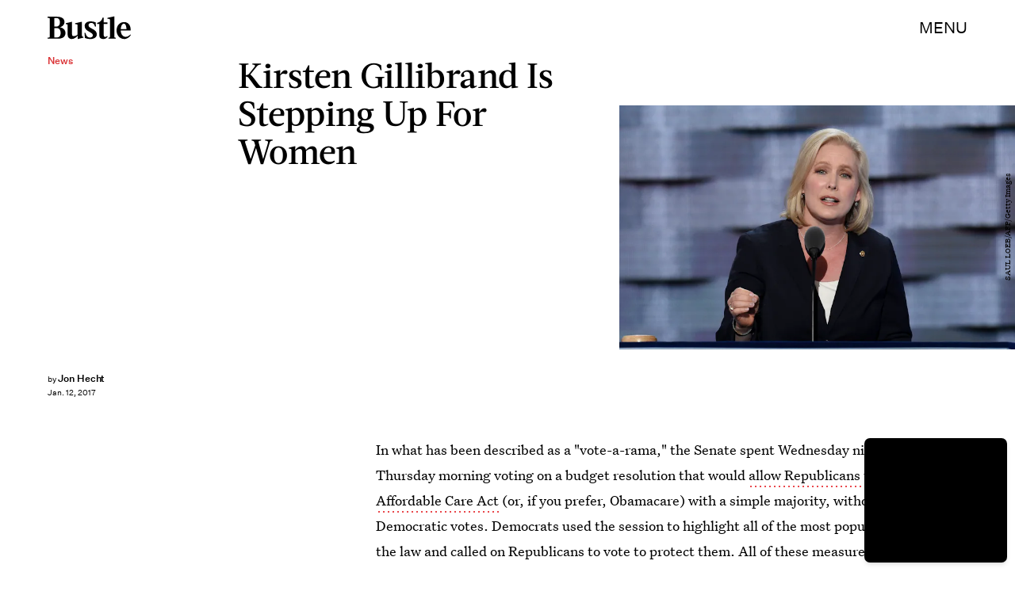

--- FILE ---
content_type: text/html; charset=utf-8
request_url: https://www.google.com/recaptcha/api2/aframe
body_size: 268
content:
<!DOCTYPE HTML><html><head><meta http-equiv="content-type" content="text/html; charset=UTF-8"></head><body><script nonce="B4Nu1PUlVqZlvnUbNix8cQ">/** Anti-fraud and anti-abuse applications only. See google.com/recaptcha */ try{var clients={'sodar':'https://pagead2.googlesyndication.com/pagead/sodar?'};window.addEventListener("message",function(a){try{if(a.source===window.parent){var b=JSON.parse(a.data);var c=clients[b['id']];if(c){var d=document.createElement('img');d.src=c+b['params']+'&rc='+(localStorage.getItem("rc::a")?sessionStorage.getItem("rc::b"):"");window.document.body.appendChild(d);sessionStorage.setItem("rc::e",parseInt(sessionStorage.getItem("rc::e")||0)+1);localStorage.setItem("rc::h",'1768616253980');}}}catch(b){}});window.parent.postMessage("_grecaptcha_ready", "*");}catch(b){}</script></body></html>

--- FILE ---
content_type: application/javascript
request_url: https://cdn2.bustle.com/2026/bustle/CardPage-3cd965ff21.js
body_size: 41416
content:
(globalThis.webpackChunk=globalThis.webpackChunk||[]).push([[1964],{37(e,r,t){t.d(r,{A:()=>f});var a=t(7724),o=t(1619),n=t(7890),i=t(5843),l=Object.defineProperty,c=Object.defineProperties,s=Object.getOwnPropertyDescriptors,d=Object.getOwnPropertySymbols,p=Object.prototype.hasOwnProperty,u=Object.prototype.propertyIsEnumerable,m=(e,r,t)=>r in e?l(e,r,{enumerable:!0,configurable:!0,writable:!0,value:t}):e[r]=t,b=(e,r)=>{for(var t in r||(r={}))p.call(r,t)&&m(e,t,r[t]);if(d)for(var t of d(r))u.call(r,t)&&m(e,t,r[t]);return e};function f(e){const{href:r,children:t,onClick:l,className:d,sponsored:p,commerceTracking:u={}}=e,m=(0,i.E)(),f=o.A.wwwHost||e.wwwHost;let y=null==r?void 0:r.trim();if(!y)return t;const v=!(0,n.qC)(y,f);return v&&(y=m(y,u)),(0,a.Y)("a",(h=b(b({className:d,href:y,onClick:()=>null==l?void 0:l(r)},v&&{target:"_blank",rel:"noreferrer"}),p&&{rel:"sponsored"+(v?" noreferrer":"")}),c(h,s({children:t}))));var h}},77(e,r,t){t.d(r,{A:()=>m});var a=t(7724),o=t(9744);const n={cardQuote:"w-v",cardMetaContainer:"Qj1",cardTextContainer:"IRQ",cardEyebrow:"S1V",imageWrapper:"LWc",media:"lZm",mediaAttribution:"e8z",meta:"a0H",fontSizeMobileXSmall:"fmA",fontSizeMobileSmall:"ia1",fontSizeMobileRegular:"nou",fontSizeMobileLarge:"LxQ",fontSizeMobileXLarge:"uT5",fontSizeDesktopXSmall:"gzg",fontSizeDesktopSmall:"w6R",fontSizeDesktopRegular:"chg",fontSizeDesktopLarge:"v-H",fontSizeDesktopXLarge:"q7j"};var i=Object.defineProperty,l=Object.defineProperties,c=Object.getOwnPropertyDescriptors,s=Object.getOwnPropertySymbols,d=Object.prototype.hasOwnProperty,p=Object.prototype.propertyIsEnumerable,u=(e,r,t)=>r in e?i(e,r,{enumerable:!0,configurable:!0,writable:!0,value:t}):e[r]=t;function m(e){return(0,a.Y)(o.A,(r=((e,r)=>{for(var t in r||(r={}))d.call(r,t)&&u(e,t,r[t]);if(s)for(var t of s(r))p.call(r,t)&&u(e,t,r[t]);return e})({},e),l(r,c({tabletBreakpoint:[1e3,600],size:[414,414],style:n}))));var r}},263(e,r,t){t.d(r,{A:()=>O});var a=t(7724),o=t(9339),n=t(1450),i=t(3091),l=t(2267),c=t(9617),s=t(5365),d=Object.defineProperty,p=Object.defineProperties,u=Object.getOwnPropertyDescriptors,m=Object.getOwnPropertySymbols,b=Object.prototype.hasOwnProperty,f=Object.prototype.propertyIsEnumerable,y=(e,r,t)=>r in e?d(e,r,{enumerable:!0,configurable:!0,writable:!0,value:t}):e[r]=t,v=(e,r)=>{for(var t in r||(r={}))b.call(r,t)&&y(e,t,r[t]);if(m)for(var t of m(r))f.call(r,t)&&y(e,t,r[t]);return e},h=(e,r)=>p(e,u(r));const g=e=>{const{card:r,asset:t,className:o,mediaClassProperties:n,size:i,tabletBreakpoint:s,desktopBreakpoint:d}=e,{__typename:p,url:u,height:m,width:b}=t||{};if(t)return(0,a.FD)("div",{className:o,children:["Video"===p&&(0,a.Y)(l.A,h(v({},n),{video:t})),"Image"===p&&(0,a.Y)(c.A,h(v({},n),{card:r,src:u,size:i||[b,m],tabletBreakpoint:s,desktopBreakpoint:d}))]})};function O(e){const{card:r,cardContext:t,className:l,style:c={},size:d,tabletBreakpoint:p,desktopBreakpoint:u,zoneId:m,isFirstCardOnPage:b,inQuizCard:f}=e,{fields:y,lists:v,buttonText:h,successText:O,foreground:w,newsletterBackground:A,formBackground:P}=r||{},{title:j,description:k}=y||{},N={className:c.cardMedia,mediaClass:c.media},S=(()=>{switch(t){case"mobiledocCard":return c.mobiledocCard;case"cardStoryPage":return c.cardStoryPage;case"hubPage":return b?(0,s.A)(c.cardStoryPage,c.hubPageFirstCard):c.hubPage}})(),[Y,C]=(0,o.J0)(null),[I,D]=(0,o.J0)(!1);return(0,a.Y)("div",{className:(0,s.A)(c.wrapper,f&&c.inQuizCard,S,l),children:(0,a.FD)("div",{className:(0,s.A)(c.cardNewsletter,w&&c.withImage),children:[(0,a.Y)(g,{card:r,asset:A,className:c.background,mediaClassProperties:N,size:[414,736],tabletBreakpoint:[768,1350],desktopBreakpoint:[2e3,1090],noSpacing:!0}),(0,a.Y)(g,{asset:w,className:c.foreground,mediaClassProperties:N,size:d,tabletBreakpoint:p,desktopBreakpoint:u}),(0,a.FD)("div",{className:(0,s.A)(c.cardMetaContainer,I&&c.subscribed,Y&&c.withMessage),children:[(0,a.FD)("div",{className:c.cardMeta,children:[(0,a.Y)("div",{className:c.cardTitle,children:j}),k&&(0,a.Y)(i.A,{className:c.cardDesc,mobiledocs:k}),(0,a.Y)(n.A,{newsletterLists:v,style:c,ButtonComponent:function(e){const{className:r,submitting:t}=e;return(0,a.Y)("button",{className:r,disabled:t,type:"submit",children:h})},InputWrapper:function({children:e}){return(0,a.FD)("div",{className:c.inputWrapper,children:[(0,a.Y)(g,{asset:P,className:c.formBackground,mediaClassProperties:N,size:[200,50],tabletBreakpoint:[320,50]}),e]})},placeholder:"email@email.com",onSignup:()=>D(!0),onMessage:e=>C(e),successMessage:O,source:"NewsletterCard",zoneId:m})]}),Y&&(0,a.Y)("div",{className:c.message,children:Y})]})]})})}},368(e,r,t){t.d(r,{A:()=>P});var a=t(7724),o=t(9339),n=t(6018),i=t(5999),l=t(3091),c=t(7647),s=t(2973),d=t(4288),p=t(1555);var u=t(5365);function m(e){const{collectionItems:r,leftMarkerVisible:t,rightMarkerVisible:o,siteStyle:n={}}=e;return(0,a.FD)(a.FK,{children:[(0,a.Y)("button",{onClick:()=>{var t;null==(t=e.onBack)||t.call(e),r.current.scrollLeft-=392},disabled:!t,className:(0,u.A)("A4o",n.carouselButton,"fYB"),title:"Previous page",tabIndex:-1}),(0,a.Y)("button",{onClick:()=>{var t;null==(t=e.onForward)||t.call(e),r.current.scrollLeft+=392},disabled:!o,className:(0,u.A)("A4o",n.carouselButton,"u0x"),title:"Next page",tabIndex:-1})]})}function b(e){const{card:r,zoneId:t,siteStyle:b={},CardComponent:f}=e,{fields:y,variant:v}=r||{},{title:h,description:g}=y||{},[O,w]=(0,o.J0)(!1),[A,P]=(0,o.J0)(!0),j=(0,o.li)(null),k=(0,o.li)(null),N=(0,o.li)(null),S=e.useInfiniteFeed||i.A,{FeedBoundary:Y,items:C}=S({card:r,horizontalScroll:!0,id:t}),[I,D]=(0,o.J0)([]),z=I.concat(C||[]),{trackCardEvent:T,elementRef:F}=(0,d.W$)();return(0,n.B4)(j,{container:N,onEnter:()=>w(!1),onExit:()=>w(!0)}),(0,n.B4)(k,{container:N,onEnter:()=>P(!1),onExit:()=>P(!0)}),(0,a.FD)("div",{ref:F,className:(0,u.A)("WPq",b.card),children:[(h||g)&&(0,a.FD)("div",{className:(0,u.A)("pdB",b.titleArea),children:[h&&(0,a.Y)("div",{className:b.displayTitle,children:(0,a.Y)(s.Ay,{mobiledocs:h})}),g&&(0,a.Y)(l.A,{className:(0,u.A)("E3A",b.description),mobiledocs:g})]}),(0,a.Y)(m,{onForward:e=>{null==T||T({action:"Tap",index:e,label:"Next"})},onBack:e=>{null==T||T({action:"Tap",index:e,label:"Previous"})},collectionItems:N,leftMarkerVisible:O,rightMarkerVisible:A,siteStyle:b}),(0,a.Y)("div",{className:(0,u.A)("wpT",b.productWrapper),children:(0,a.FD)("div",{className:(0,u.A)("rJ3",b.products),ref:N,children:[(0,a.Y)("div",{className:"vBK",ref:j}),(0,a.Y)(p.A,{collectionSiblings:C,onAdFulfilled:D}),z.map(((e,r)=>{const{card:t,id:o}=e;return(0,a.Y)(c.A,{applyOwnTheme:!1,card:t,CardComponent:f,className:(0,u.A)("mLA",b.product),index:r,onClick:()=>null==T?void 0:T({action:"Tap",label:"Product"}),parentVariant:v,zoneId:o},o)})),Y&&(0,a.Y)(Y,{}),(0,a.Y)("div",{className:"vBK",ref:k})]})})]})}const f={displayTitle:"Zhx",description:"VaX",productWrapper:"mTb"};var y=Object.defineProperty,v=Object.defineProperties,h=Object.getOwnPropertyDescriptors,g=Object.getOwnPropertySymbols,O=Object.prototype.hasOwnProperty,w=Object.prototype.propertyIsEnumerable,A=(e,r,t)=>r in e?y(e,r,{enumerable:!0,configurable:!0,writable:!0,value:t}):e[r]=t;function P(e){return(0,a.Y)(b,(r=((e,r)=>{for(var t in r||(r={}))O.call(r,t)&&A(e,t,r[t]);if(g)for(var t of g(r))w.call(r,t)&&A(e,t,r[t]);return e})({},e),v(r,h({siteStyle:f}))));var r}},443(e,r,t){t.d(r,{A:()=>n});var a=t(7724);var o=t(5365);function n(e){const{className:r,model:t,OnDeck:n,ref:i,theme:l}=e,{crossSiteRelated:c,id:s,related:d}=t||{};return n?(0,a.Y)(n,{className:(0,o.A)("rhF",r),contentId:s,crossSiteRelated:c,related:d,ref:i,theme:l}):null}},470(e,r,t){t.d(r,{A:()=>m});var a=t(7724),o=t(9986);const n={insiderItems:"x8Y",card:"egN",media:"aU4",oembed:"ZCq"};var i=Object.defineProperty,l=Object.defineProperties,c=Object.getOwnPropertyDescriptors,s=Object.getOwnPropertySymbols,d=Object.prototype.hasOwnProperty,p=Object.prototype.propertyIsEnumerable,u=(e,r,t)=>r in e?i(e,r,{enumerable:!0,configurable:!0,writable:!0,value:t}):e[r]=t;function m(e){return(0,a.Y)(o.A,(r=((e,r)=>{for(var t in r||(r={}))d.call(r,t)&&u(e,t,r[t]);if(s)for(var t of s(r))p.call(r,t)&&u(e,t,r[t]);return e})({},e),l(r,c({variantStyle:n}))));var r}},472(e,r,t){t.d(r,{A:()=>m});var a=t(7724),o=t(9300);var n=t(5365),i=Object.defineProperty,l=Object.defineProperties,c=Object.getOwnPropertyDescriptors,s=Object.getOwnPropertySymbols,d=Object.prototype.hasOwnProperty,p=Object.prototype.propertyIsEnumerable,u=(e,r,t)=>r in e?i(e,r,{enumerable:!0,configurable:!0,writable:!0,value:t}):e[r]=t;function m(e){return(0,a.Y)(o.A,(r=((e,r)=>{for(var t in r||(r={}))d.call(r,t)&&u(e,t,r[t]);if(s)for(var t of s(r))p.call(r,t)&&u(e,t,r[t]);return e})({},e),t={className:(0,n.A)(e.className,"ew7")},l(r,c(t))));var r,t}},476(e,r,t){t.d(r,{A:()=>c});var a=t(7724),o=t(6702),n=t(3313),i=t(7871);var l=t(5365);function c(e){const{card:r,eyebrow:t,model:c,showSponsor:s,firstPublishedAt:d,time:p,isHeader:u=!1}=e,{text:m,visible:b}=t||{},{authorConnection:f,sponsored:y,id:v,__typename:h,teaser:g}=c||{},{edges:O}=f||{},{title:w}=g||{},{type:A}=r||{},P=u?"h1":"div",j=!["headline","icon"].includes(A);return(0,a.Y)("div",{className:(0,l.A)("QVH","FeatureCardPage"===h&&"jU-",("CardPage"===h||"ListiclePage"===h)&&"pz-"),children:j&&(0,a.FD)("div",{className:"R2i",children:[(t||s)&&(0,a.FD)("div",{className:"gm_",children:[t&&m&&b&&(0,a.Y)("p",{className:"WDi",children:m}),y&&(0,a.Y)("div",{className:"cbm",children:(0,a.Y)(n.A,{modelID:v})})]}),w&&(0,a.Y)(P,{className:"Ihh",children:w}),O&&(0,a.Y)(o.A,{authors:O,className:"cbz"}),p&&(0,a.Y)(i.A,{className:"KYT",firstPublishedAt:d,publishedAt:p})]})})}},634(e,r,t){t.d(r,{A:()=>h});var a=t(7724),o=t(1619),n=t(1765),i=t(5282),l=t(9466),c=t(460);const s=`https://content.jwplatform.com/libraries/${o.A.jwplayerPlayerId}.js`;let d,p=1;function u(e){return{client:"googima",vpaidcontrols:!0,tag:c.Ay.getVastTag(e)}}var m=t(6018);var b=t(5365),f=Object.defineProperty,y=(e,r,t)=>((e,r,t)=>r in e?f(e,r,{enumerable:!0,configurable:!0,writable:!0,value:t}):e[r]=t)(e,"symbol"!=typeof r?r+"":r,t);class v extends n.uA{constructor(e){super(...arguments),y(this,"state",{loaded:!1,error:!1}),y(this,"loadAndSetup",(()=>{const{currentModel:e,videoKey:r,autostart:t}=this.props,a=null==e?void 0:e.id;this.isSponsoredPlayer?function(e){(0,l.k0)(`https://cdn.jwplayer.com/players/${e}.js`)}(r):(d||(d=(0,l.k0)(s)),d).then((()=>{const e={autostart:t,mute:t,playlist:`https://cdn.jwplayer.com/v2/media/${r}`,advertising:u(a),ga:{}},o=this.player=window.jwplayer(this.jwplayerId).setup(e);o.on("ready",(()=>this.onReady())),o.on("playlistItem",(e=>this.onPlaylistItem(e))),o.on("setupError",(e=>this.onError(e))),o.on("error",(e=>this.onError(e))),o.on("play",(e=>this.onPlay(e)))}))}));const{videoKey:r}=e;this.isSponsoredPlayer=r&&-1!==r.indexOf("-"),this.videoKey=this.isSponsoredPlayer?r.split("-")[1]:r,this.playerId=this.isSponsoredPlayer?r.split("-")[0]:o.A.jwplayerPlayerId,this.jwplayerId=this.isSponsoredPlayer?`botr_${this.playerId}_${this.videoKey}_div`:"jwplayer-video-"+p++}componentDidMount(){(0,m.lB)(this.rootElement,{onEnter:this.loadAndSetup,offset:m.eq})}componentWillUnmount(){const e=this.player;e&&e.remove()}onReady(){const e=this.props.onReady;e&&e(),this.setState({loaded:!0})}onPlaylistItem({item:e}){const r=this.props.onPlaylistItem;r&&r(e)}onError(){this.setState({loaded:!0,error:!0})}onPlay(e){const{onPlay:r}=this.props;r&&r(e)}render(e,r){const{loaded:t}=r,{LoadingComponent:o}=e;return(0,a.FD)("div",{className:(0,b.A)("_Qy",e.className),ref:e=>this.rootElement=e,children:[(0,a.Y)("div",{id:this.jwplayerId,"data-player-id":this.playerId,"data-media-id":this.videoKey,className:t&&"N-H"}),!t&&o&&(0,a.Y)(o,{className:"mY6"})]})}}const h=(0,i.lM)(v)},826(e,r,t){t.d(r,{A:()=>j});var a=t(7724),o=t(5542),n=t(3313),i=t(9617),l=t(2267),c=t(6070),s=t(5155),d=t(2778),p=t(2973),u=t(4288),m=t(7592),b=t(5365),f=Object.defineProperty,y=Object.defineProperties,v=Object.getOwnPropertyDescriptors,h=Object.getOwnPropertySymbols,g=Object.prototype.hasOwnProperty,O=Object.prototype.propertyIsEnumerable,w=(e,r,t)=>r in e?f(e,r,{enumerable:!0,configurable:!0,writable:!0,value:t}):e[r]=t,A=(e,r)=>{for(var t in r||(r={}))g.call(r,t)&&w(e,t,r[t]);if(h)for(var t of h(r))O.call(r,t)&&w(e,t,r[t]);return e},P=(e,r)=>y(e,v(r));function j(e){const{card:r,className:t,controlSpacing:f,eyebrow:y,index:v,inHotspotCard:h,inCarousel:g,isFull:O,isHeader:w,isFirstCardOnPage:j,linkTitle:k=!1,onTitleClick:N,needsSpacing:S,size:Y,sizeTabletUp:C,sizeDesktopUp:I,style:D={},title:z,model:T,cardContext:F,showMeta:E,showSponsor:x,sponsorText:M}=e,{fields:B,media:L,settings:U,id:R}=r||{},{alt:W,attribution:H,attributionUrl:V,caption:_,linkUrl:K}=B||{},{treatment:q}=U||{},{__typename:J,height:X,url:Q,width:G}=L||{},Z=w||j?"h1":"div",{text:$,visible:ee}=y||{},{id:re}=T||{},te=e.attributionInline||"mobiledocCard"===F,ae={className:D.mediaWrapper,mediaClass:D.media},oe=(0,o.X)(e,["natural"]),ne=!oe&&S,{trackCardEvent:ie,elementRef:le}=(0,u.W$)();return(0,a.FD)("figure",{ref:le,onClick:()=>{null==ie||ie({action:"Tap",assetId:R,label:J})},className:(0,b.A)(m.A.cardMedia,D.cardMedia,D[F],f&&D.controlSpacing,O&&D.isFull,"Video"===J&&D.cardMediaVideo,"cardStoryPage"===F&&0===v&&D.firstCard,h&&D.inHotspotCard,g&&D.inCarousel,oe&&m.A.threshold,t),children:[E&&(0,a.FD)("div",{className:D.cardMetaContainer,children:[(y||x)&&(0,a.FD)("div",{className:m.A.eyebrowWrapper,children:[y&&$&&ee&&(0,a.Y)("p",{className:(0,b.A)(m.A.cardEyebrow,D.cardEyebrow),children:$}),x&&(0,a.Y)("div",{className:m.A.sponsorHolder,children:(0,a.Y)(n.A,{modelID:re,sponsorText:M})})]}),z&&(0,a.Y)(Z,{className:m.A.cardTitle,children:(0,a.Y)(d.A,{href:k,className:m.A.inheritColors,onClick:N,children:z})})]}),"Image"===J&&(0,a.Y)(i.A,P(A(A({},e),ae),{alt:W,tabletBreakpoint:C,desktopBreakpoint:I,size:Y||[G,X],needsSpacing:ne,src:Q})),"Video"===J&&(0,a.Y)(l.A,P(A(A({},e),ae),{customControls:!0,size:null,treatment:q,video:L})),K&&!f&&(0,a.Y)(s.A,{className:D.link,href:K,title:z}),H&&!te&&(0,a.Y)("cite",{className:D.credit,children:(0,a.Y)(d.A,{href:V,children:H})}),(0,a.Y)("div",{className:D.bottom,children:(_||H&&te)&&(0,a.FD)("figcaption",{className:(0,b.A)(m.A.caption,D.caption),children:[_&&(0,a.Y)(p.Ay,{mobiledocs:_}),H&&te&&(0,a.Y)("cite",{className:D.credit,children:(0,a.Y)(d.A,{href:V,children:H})})]})}),E&&(0,a.Y)(c.A,{className:D.meta,model:T})]})}},924(e,r,t){t.d(r,{A:()=>m});var a=t(7724),o=t(6398);const n={product:"Lec",top:"NjN",inQuizCard:"Iup",heading:"c6C",source:"cX_",image:"IKM",media:"Ub_",desc:"Nc8",ctaWrapper:"ckz",cta:"_yD"};var i=Object.defineProperty,l=Object.defineProperties,c=Object.getOwnPropertyDescriptors,s=Object.getOwnPropertySymbols,d=Object.prototype.hasOwnProperty,p=Object.prototype.propertyIsEnumerable,u=(e,r,t)=>r in e?i(e,r,{enumerable:!0,configurable:!0,writable:!0,value:t}):e[r]=t;function m(e){return(0,a.Y)(o.A,(r=((e,r)=>{for(var t in r||(r={}))d.call(r,t)&&u(e,t,r[t]);if(s)for(var t of s(r))p.call(r,t)&&u(e,t,r[t]);return e})({},e),l(r,c({style:n,styleProduct:!0}))));var r}},1555(e,r,t){t.d(r,{A:()=>f});var a=t(7724),o=t(460),n=t(3088);var i=Object.defineProperty,l=Object.defineProperties,c=Object.getOwnPropertyDescriptors,s=Object.getOwnPropertySymbols,d=Object.prototype.hasOwnProperty,p=Object.prototype.propertyIsEnumerable,u=(e,r,t)=>r in e?i(e,r,{enumerable:!0,configurable:!0,writable:!0,value:t}):e[r]=t,m=(e,r)=>{for(var t in r||(r={}))d.call(r,t)&&u(e,t,r[t]);if(s)for(var t of s(r))p.call(r,t)&&u(e,t,r[t]);return e},b=(e,r)=>l(e,c(r));function f(e){return(0,a.Y)(n.A,b(m({},o.Ay.getAdProps({adType:"product"})),{onAdDidRender:(r,t)=>{var a,o,n,i,l;const c=null==(o=null==(a=document.getElementById(null==t?void 0:t.divID))?void 0:a.querySelector("iframe"))?void 0:o.contentWindow,s=null==(n=null==c?void 0:c.BDGA)?void 0:n.GamPayload;if(!s)return;const{cardZone:d,clickTrackers:p}=s.placement||{},u=null==(l=null==(i=null==d?void 0:d.card)?void 0:i.feature)?void 0:l.card;if(!u)return;const f=u.cardZones.nodes;if(!(null==f?void 0:f.length))return;const y=f.map((r=>{var t,a,o;const n=function(e,r=[]){if(!e)return e;const t=JSON.stringify(e).replace(/click:\/\/(\d+)/g,((e,t)=>{var a;const o=Number(t)-1;return null!=(a=r[o])?a:""}));return JSON.parse(t)}(r.card,p),i=(null==n?void 0:n.fields)||{};i.linkUrl&&(i.linkUrl=s.clickUrl+i.linkUrl);const l=null==n?void 0:n.product,c=null==(t=null==l?void 0:l.sources)?void 0:t.map((e=>b(m({},e),{linkUrl:s.clickUrl+e.linkUrl}))),d=(null==(o=null==(a=e.collectionSiblings[0])?void 0:a.card)?void 0:o.variant)||(null==n?void 0:n.variant);return b(m({},r),{card:b(m({},n),{fields:i,variant:d,product:b(m({},l),{sources:c})})})}));e.onAdFulfilled(y)},adParentClassName:"gd4"}))}},1610(e,r,t){t.d(r,{A:()=>h});var a=t(7724),o=t(5999),n=t(2531);const i={hubPage:"ZFc",products:"t1b",product:"yX7",titleArea:"hXB",withTitle:"svv"};var l=Object.defineProperty,c=Object.defineProperties,s=Object.getOwnPropertyDescriptors,d=Object.getOwnPropertySymbols,p=Object.prototype.hasOwnProperty,u=Object.prototype.propertyIsEnumerable,m=(e,r,t)=>r in e?l(e,r,{enumerable:!0,configurable:!0,writable:!0,value:t}):e[r]=t,b=(e,r)=>{for(var t in r||(r={}))p.call(r,t)&&m(e,t,r[t]);if(d)for(var t of d(r))u.call(r,t)&&m(e,t,r[t]);return e},f=(e,r)=>c(e,s(r));function y(e){const{card:r,zoneId:t}=e,{FeedBoundary:n,items:i}=(0,o.A)({card:r,id:t});return(0,a.Y)(v,f(b({},e),{FeedBoundary:n,items:i}))}function v(e){return(0,a.Y)(n.A,f(b({},e),{style:i}))}function h(e){const r=e.infinite?y:v;return(0,a.Y)(r,b({},e))}},1821(e,r,t){function a(e,r="id"){return e.reduce(((e,t)=>(e[t[r]]=t,e)),{})}function o(e){let r,t=e.length-1,a=0;for(;t>0;t--)a=Math.floor(Math.random()*(t+1)),r=e[t],e[t]=e[a],e[a]=r;return e}t.d(r,{G:()=>a,k4:()=>o})},1863(e,r,t){t.d(r,{A:()=>m});var a=t(7724),o=t(826);const n={cardMedia:"oX9",inCarousel:"mG9",mediaWrapper:"j9y",media:"vN5",bottom:"Vyj",link:"IeB",controls:"I9M",cardMediaVideo:"kEc",caption:"LKL"};var i=Object.defineProperty,l=Object.defineProperties,c=Object.getOwnPropertyDescriptors,s=Object.getOwnPropertySymbols,d=Object.prototype.hasOwnProperty,p=Object.prototype.propertyIsEnumerable,u=(e,r,t)=>r in e?i(e,r,{enumerable:!0,configurable:!0,writable:!0,value:t}):e[r]=t;function m(e){const{inCarousel:r}=e;return(0,a.Y)(o.A,(t=((e,r)=>{for(var t in r||(r={}))d.call(r,t)&&u(e,t,r[t]);if(s)for(var t of s(r))p.call(r,t)&&u(e,t,r[t]);return e})({},e),l(t,c({size:[400],style:n,needsSpacing:!r,attributionInline:!0}))));var t}},2096(e,r,t){t.d(r,{A:()=>m});var a=t(7724),o=t(826);const n={cardMedia:"MVF",isFull:"nHm",controlSpacing:"xuJ",cardMetaContainer:"b61",cardEyebrow:"OFd",mediaWrapper:"q75",link:"H2-",media:"poO",controls:"bdM",bottom:"p-9",credit:"UUp",caption:"bxT",meta:"jHb"};var i=Object.defineProperty,l=Object.defineProperties,c=Object.getOwnPropertyDescriptors,s=Object.getOwnPropertySymbols,d=Object.prototype.hasOwnProperty,p=Object.prototype.propertyIsEnumerable,u=(e,r,t)=>r in e?i(e,r,{enumerable:!0,configurable:!0,writable:!0,value:t}):e[r]=t;function m(e){return(0,a.Y)(o.A,(r=((e,r)=>{for(var t in r||(r={}))d.call(r,t)&&u(e,t,r[t]);if(s)for(var t of s(r))p.call(r,t)&&u(e,t,r[t]);return e})({},e),t={size:[414],sizeTabletUp:[1100],style:e.style||n},l(r,c(t))));var r,t}},2099(e,r,t){t.d(r,{A:()=>m});var a=t(7724),o=t(6973);const n={cardWrapper:"B9W",cardGallery:"ddr",galleryItems:"pm7",galleryItem:"IWn",bundleItem:"IpZ",cardMedia:"vj0",caption:"wvJ",credit:"Gt_"};var i=Object.defineProperty,l=Object.defineProperties,c=Object.getOwnPropertyDescriptors,s=Object.getOwnPropertySymbols,d=Object.prototype.hasOwnProperty,p=Object.prototype.propertyIsEnumerable,u=(e,r,t)=>r in e?i(e,r,{enumerable:!0,configurable:!0,writable:!0,value:t}):e[r]=t;function m(e){return(0,a.Y)(o.A,(r=((e,r)=>{for(var t in r||(r={}))d.call(r,t)&&u(e,t,r[t]);if(s)for(var t of s(r))p.call(r,t)&&u(e,t,r[t]);return e})({},e),l(r,c({size:[300],sizeTabletUp:[450],naturalSize:!0,needsSpacing:!0,style:n,hideProductDesc:!0}))));var r}},2180(e,r,t){t.d(r,{A:()=>m});var a=t(7724),o=t(2531);const n={card:"OD9",products:"DTC",product:"oj6",titleArea:"Q4E",withTitle:"cGH",cardSponsor:"Oli",displayTitle:"U6S",description:"Ptt",featuredImage:"nd4"};var i=Object.defineProperty,l=Object.defineProperties,c=Object.getOwnPropertyDescriptors,s=Object.getOwnPropertySymbols,d=Object.prototype.hasOwnProperty,p=Object.prototype.propertyIsEnumerable,u=(e,r,t)=>r in e?i(e,r,{enumerable:!0,configurable:!0,writable:!0,value:t}):e[r]=t;function m(e){return(0,a.Y)(o.A,(r=((e,r)=>{for(var t in r||(r={}))d.call(r,t)&&u(e,t,r[t]);if(s)for(var t of s(r))p.call(r,t)&&u(e,t,r[t]);return e})({},e),l(r,c({showMedia:!0,style:n}))));var r}},2267(e,r,t){t.d(r,{A:()=>m});var a=t(7724),o=t(9843);const n={controls:"JHj",volume:"LJm",muted:"nKF"};var i=Object.defineProperty,l=Object.defineProperties,c=Object.getOwnPropertyDescriptors,s=Object.getOwnPropertySymbols,d=Object.prototype.hasOwnProperty,p=Object.prototype.propertyIsEnumerable,u=(e,r,t)=>r in e?i(e,r,{enumerable:!0,configurable:!0,writable:!0,value:t}):e[r]=t;function m(e){const{style:r={}}=e;return(0,a.Y)(o.A,(t=((e,r)=>{for(var t in r||(r={}))d.call(r,t)&&u(e,t,r[t]);if(s)for(var t of s(r))p.call(r,t)&&u(e,t,r[t]);return e})({},e),i={videoStyle:n,controlsClasses:{controls:r.controls}},l(t,c(i))));var t,i}},2486(e,r,t){t.d(r,{A:()=>le});var a=t(7724),o=t(8149),n=t(2099),i=t(3945),l=t(2525),c=t(9709),s=t(6155),d=t(9273),p=t(7593),u=t(4385),m=t(4114),b=t(2512),f=t(470),y=t(7522),v=t(7652),h=t(2096),g=t(6758),O=t(7872),w=t(6905),A=t(1863),P=t(5002),j=t(472),k=t(9023),N=t(7478),S=t(4095),Y=t(8480),C=t(5543),I=t(9252),D=t(7135),z=t(924),T=t(3192),F=t(4279),E=t(2741),x=t(2180),M=t(4773),B=t(3589),L=t(2531);const U={card:"pt5",titleArea:"jCY",withTitle:"pWY",products:"dpJ"};var R=Object.defineProperty,W=Object.defineProperties,H=Object.getOwnPropertyDescriptors,V=Object.getOwnPropertySymbols,_=Object.prototype.hasOwnProperty,K=Object.prototype.propertyIsEnumerable,q=(e,r,t)=>r in e?R(e,r,{enumerable:!0,configurable:!0,writable:!0,value:t}):e[r]=t,J=t(1610),X=t(8945),Q=t(368),G=t(6073),Z=t(77),$=Object.defineProperty,ee=Object.defineProperties,re=Object.getOwnPropertyDescriptors,te=Object.getOwnPropertySymbols,ae=Object.prototype.hasOwnProperty,oe=Object.prototype.propertyIsEnumerable,ne=(e,r,t)=>r in e?$(e,r,{enumerable:!0,configurable:!0,writable:!0,value:t}):e[r]=t;const ie={gallery:{asymmetric:n.A,equalGrid2UpPortrait:i.A,natural2Up:l.A,runway:c.A},headline:{emphasized:s.A,overlay:d.A,simple:p.A,split:u.A},icon:{overlay:m.A},insiderProfile:{carousel:b.A,grid:f.A,list:y.A},jwplayer:{default:v.A},media:{fullBleed:g.A,natural:h.A,inset:O.A,unbounded:w.A,insider:A.A},newsletter:{split:P.A},oembed:{patterned:j.A,unadorned:k.A,contentWidth:N.A,fixedAspectLandscape:S.A,fixedAspectPortrait:S.A,fixedAspectSquare:S.A},paragraph:{overlap:Y.A,split:C.A,credits:I.A},product:{basic:z.A,compact:D.A,simple:z.A,affiliate:T.A},productCollection:{grid2Up:B.A,grid3Up:J.A,gridAffiliate:function(e){return(0,a.Y)(L.A,(r=((e,r)=>{for(var t in r||(r={}))_.call(r,t)&&q(e,t,r[t]);if(V)for(var t of V(r))K.call(r,t)&&q(e,t,r[t]);return e})({},e),W(r,H({style:U}))));var r},runway:X.A,runwayAffiliate:Q.A},quote:{split:Z.A,insetImage:G.A},tipserProduct:{basic:F.A,simple:E.A},tipserProductCollection:{featuredImageLeft:x.A,featuredImageRight:M.A,grid3Up:J.A}};function le(e){return(0,a.Y)(o.A,(r=((e,r)=>{for(var t in r||(r={}))ae.call(r,t)&&ne(e,t,r[t]);if(te)for(var t of te(r))oe.call(r,t)&&ne(e,t,r[t]);return e})({},e),ee(r,re({CardComponents:ie}))));var r}},2503(e,r,t){t.d(r,{EX:()=>b,O4:()=>m,WQ:()=>v,cg:()=>f,kA:()=>g,rP:()=>y,z4:()=>h});var a=t(7724),o=t(3088),n=t(460),i=t(2371),l=Object.defineProperty,c=Object.getOwnPropertySymbols,s=Object.prototype.hasOwnProperty,d=Object.prototype.propertyIsEnumerable,p=(e,r,t)=>r in e?l(e,r,{enumerable:!0,configurable:!0,writable:!0,value:t}):e[r]=t,u=(e,r)=>{for(var t in r||(r={}))s.call(r,t)&&p(e,t,r[t]);if(c)for(var t of c(r))d.call(r,t)&&p(e,t,r[t]);return e};function m(e){return(0,a.Y)(o.A,u({},n.Ay.getAdProps(u({adType:i.m0},e))))}function b(e){return(0,a.Y)(o.A,u({},n.Ay.getAdProps(u({adType:i.gA},e))))}function f(e){return(0,a.Y)(o.A,u({},n.Ay.getAdProps(u({adType:i.sJ},e))))}function y(e){return(0,a.Y)(o.A,u({},n.Ay.getAdProps(u({adType:i.xI},e))))}function v(e){return(0,a.Y)(o.A,u({},n.Ay.getAdProps(u({adType:i.eG},e))))}function h(e){return(0,a.Y)(o.A,u({},n.Ay.getAdProps(u({adType:i.Bn},e))))}function g(e){return(0,a.Y)(o.A,u({},n.Ay.getAdProps(u({adType:i.Ef},e))))}},2512(e,r,t){t.d(r,{A:()=>h});var a=t(7724),o=t(9339),n=t(6018),i=t(5639),l=t(9986);const c={cardInsiderProfile:"DLx",insider:"N0b",cardText:"xzX",insiderItems:"EjD",inHubPage:"XCl",card:"WoK",product:"pYr",oembed:"bPO",media:"SDf",nav:"aSW",carouselButton:"YS3",carouselButtonLeft:"fHQ",marker:"vim"};var s=t(5365),d=Object.defineProperty,p=Object.defineProperties,u=Object.getOwnPropertyDescriptors,m=Object.getOwnPropertySymbols,b=Object.prototype.hasOwnProperty,f=Object.prototype.propertyIsEnumerable,y=(e,r,t)=>r in e?d(e,r,{enumerable:!0,configurable:!0,writable:!0,value:t}):e[r]=t;function v(e){const{carouselItems:r,leftMarkerVisible:t,rightMarkerVisible:o}=e;return(0,a.FD)("div",{className:c.nav,children:[(0,a.Y)("button",{onClick:()=>r.current.scrollLeft-=360,disabled:!t,className:(0,s.A)(c.carouselButton,c.carouselButtonLeft),title:"Previous page",tabIndex:"-1"}),(0,a.Y)("button",{onClick:()=>r.current.scrollLeft+=360,disabled:!o,className:c.carouselButton,title:"Next page",tabIndex:"-1"})]})}function h(e){const{card:r,zone:t,zoneId:s}=e,[d,h]=(0,o.J0)(!1),[g,O]=(0,o.J0)(!0),w=(0,o.li)(),A=(0,o.li)(),P=(0,o.li)(),{FeedBoundary:j}=(0,i.A)({card:r,horizontalScroll:!0,id:s||(null==t?void 0:t.id),onFetch:()=>O(!0)});(0,n.B4)(w,{container:P,onEnter:()=>h(!1),onExit:()=>h(!0)}),(0,n.B4)(A,{container:P,onEnter:()=>O(!1),onExit:()=>O(!0)});const k=(0,o.hb)((()=>(0,a.Y)(v,{carouselItems:P,leftMarkerVisible:d,rightMarkerVisible:g})),[d,g]),N=(0,o.hb)((()=>(0,a.Y)("div",{className:c.marker,ref:w})),[]),S=(0,o.hb)((()=>(0,a.Y)("div",{className:c.marker,ref:A})),[]),Y={ArrowsComponent:k,carouselItemsRef:P,FeedBoundary:j,LeftMarker:N,RightMarker:S};return(0,a.Y)(l.A,(C=((e,r)=>{for(var t in r||(r={}))b.call(r,t)&&y(e,t,r[t]);if(m)for(var t of m(r))f.call(r,t)&&y(e,t,r[t]);return e})({},e),p(C,u({carouselProps:Y,variantStyle:c}))));var C}},2525(e,r,t){t.d(r,{A:()=>m});var a=t(7724),o=t(6973);const n={cardWrapper:"ak1",cardGallery:"EyK",inFeature:"siY",cardMeta:"dnN",caption:"MO9",galleryItems:"uT7",galleryItem:"FDO",bundleItem:"E5g",cardMedia:"jWP",credit:"sil"};var i=Object.defineProperty,l=Object.defineProperties,c=Object.getOwnPropertyDescriptors,s=Object.getOwnPropertySymbols,d=Object.prototype.hasOwnProperty,p=Object.prototype.propertyIsEnumerable,u=(e,r,t)=>r in e?i(e,r,{enumerable:!0,configurable:!0,writable:!0,value:t}):e[r]=t;function m(e){return(0,a.Y)(o.A,(r=((e,r)=>{for(var t in r||(r={}))d.call(r,t)&&u(e,t,r[t]);if(s)for(var t of s(r))p.call(r,t)&&u(e,t,r[t]);return e})({},e),l(r,c({size:[300],sizeTabletUp:[450],sizeDesktopUp:[700],naturalSize:!0,needsSpacing:!0,style:n}))));var r}},2531(e,r,t){t.d(r,{W:()=>b,A:()=>f});var a=t(7724),o=t(9339),n=t(3091),i=t(9617),l=t(7678),c=t(2267),s=t(7647),d=t(2973),p=t(4288),u=t(1555);var m=t(5365);function b({title:e,sponsor:r,style:t}){return(0,a.FD)("div",{className:(0,m.A)("GWS",t.titleArea,e&&"A2F",e&&t.withTitle),children:[e&&(0,a.Y)("div",{className:(0,m.A)("oU4",t.displayTitle),children:(0,a.Y)(d.Ay,{mobiledocs:e})}),r&&(0,a.Y)(l.A,{className:(0,m.A)("CJl",t.cardSponsor),sponsor:r})]})}function f(e){const{activeIndex:r,addSlideRef:t,card:l,CardComponent:d,cardContext:f,carouselRef:y,carouselStyle:v,FeedBoundary:h,goTo:g,inFeatureCardPage:O,inQuizCard:w,isCarousel:A,showMedia:P,style:j={},canAdServeItems:k}=e,{cardZones:N,fields:S,image:Y,type:C,video:I,variant:D}=l||{},{title:z,sponsor:T,description:F}=S||{},{count:E,nodes:x}=N||{},M="tipserProductCollection"===C,B=["hubPage","storefrontPage","showcasePage"].includes(f),L=e.items||x||[],[U,R]=(0,o.J0)([]),W=U.concat(L),{trackCardEvent:H,elementRef:V}=(0,p.W$)();return(0,a.FD)("div",{ref:V,className:(0,m.A)("eje",j.card,B&&j.hubPage,M&&j.isTipser,O&&j.inFeature,w&&j.inQuizCard),children:[(z||T)&&(0,a.Y)(b,{title:z,sponsor:T,style:j}),P&&(0,a.FD)("div",{className:j.featuredImage,children:[I&&(0,a.Y)(c.A,{needsSpacing:!0,video:I}),Y&&!I&&(0,a.Y)(i.A,{card:l,needsSpacing:!0,size:[360],tabletBreakpoint:[768]})]}),F&&(0,a.Y)(n.A,{className:(0,m.A)("a_E",j.description),mobiledocs:F}),A&&(0,a.FD)(a.FK,{children:[(0,a.Y)("div",{className:(0,m.A)(j.carouselButton,j.leftButton,(0===r||!r)&&j.isHidden),onClick:()=>{var r;r=e.goBack(),null==H||H({action:"Tap",index:r,label:"Previous"})}}),(0,a.Y)("div",{className:(0,m.A)(j.carouselButton,j.rightButton,r===L.length-1&&j.isHidden),onClick:()=>{var r;r=e.goForward(),null==H||H({action:"Tap",index:r,label:"Next"})}}),(0,a.Y)("div",{className:j.carouselDotContainer,children:[...Array(E)].map(((e,t)=>(0,a.Y)("span",{className:(0,m.A)(j.carouselDot,t===r&&j.isActive)},t)))})]}),(0,a.FD)("div",{className:(0,m.A)("SYM",j.products,A&&v.carousel),ref:y,children:[A&&(0,a.Y)("div",{className:j.carouselFrame}),k&&(0,a.Y)(u.A,{collectionSiblings:L,onAdFulfilled:R}),W.map(((e,o)=>{const{card:n,id:i}=e,{productId:l}=(null==n?void 0:n.fields)||{};return(0,a.Y)(s.A,{applyOwnTheme:!1,card:n,CardComponent:d,cardComponentClassName:"opy",className:(0,m.A)("Fz6",j.product,A&&v.slide),index:o,inQuizCard:w,isVisible:r===o,onClick:()=>((e,r)=>{null==g||g(r)})(0,o),parentVariant:D,setZoneRef:e=>t&&t(e,o),zoneId:i},i)})),h&&(0,a.Y)(h,{})]})]})}},2741(e,r,t){t.d(r,{A:()=>m});var a=t(7724),o=t(9106);const n={product:"_8B",top:"Ffj",heading:"USW",source:"mYt",imageHolder:"MRj",image:"dmE",media:"A_U",desc:"aF3",bottom:"ctS",priceText:"geF",price:"KLH",withDiscount:"S8D",cta:"UG2",button:"cLZ",ctaText:"LfY",ctaButton:"Gyo"};var i=Object.defineProperty,l=Object.defineProperties,c=Object.getOwnPropertyDescriptors,s=Object.getOwnPropertySymbols,d=Object.prototype.hasOwnProperty,p=Object.prototype.propertyIsEnumerable,u=(e,r,t)=>r in e?i(e,r,{enumerable:!0,configurable:!0,writable:!0,value:t}):e[r]=t;function m(e){return(0,a.Y)(o.A,(r=((e,r)=>{for(var t in r||(r={}))d.call(r,t)&&u(e,t,r[t]);if(s)for(var t of s(r))p.call(r,t)&&u(e,t,r[t]);return e})({},e),l(r,c({style:n,styleProduct:!0}))));var r}},2778(e,r,t){t.d(r,{A:()=>b});var a=t(7724),o=t(7890),n=Object.defineProperty,i=Object.defineProperties,l=Object.getOwnPropertyDescriptors,c=Object.getOwnPropertySymbols,s=Object.prototype.hasOwnProperty,d=Object.prototype.propertyIsEnumerable,p=(e,r,t)=>r in e?n(e,r,{enumerable:!0,configurable:!0,writable:!0,value:t}):e[r]=t,u=(e,r)=>{for(var t in r||(r={}))s.call(r,t)&&p(e,t,r[t]);if(c)for(var t of c(r))d.call(r,t)&&p(e,t,r[t]);return e},m=(e,r)=>i(e,l(r));function b(e){const{children:r,className:t,href:n,onClick:i,rel:l,Tag:c,target:s,title:d}=e,p=n&&"string"==typeof n&&(0,o.bI)(n,s,l);p&&e["data-skimlink"]&&(p["data-skimlink"]=!0);const b={className:t,onClick:i,title:d};return p?(0,a.Y)("a",m(u(u({},b),p),{children:r})):c?(0,a.Y)(c,m(u({},b),{children:r})):r||null}},2973(e,r,t){t.d(r,{Ay:()=>f,Of:()=>v,tr:()=>y});var a=t(7724),o=t(1765),n=t(3091),i=Object.defineProperty,l=Object.defineProperties,c=Object.getOwnPropertyDescriptors,s=Object.getOwnPropertySymbols,d=Object.prototype.hasOwnProperty,p=Object.prototype.propertyIsEnumerable,u=(e,r,t)=>r in e?i(e,r,{enumerable:!0,configurable:!0,writable:!0,value:t}):e[r]=t,m=(e,r)=>{for(var t in r||(r={}))d.call(r,t)&&u(e,t,r[t]);if(s)for(var t of s(r))p.call(r,t)&&u(e,t,r[t]);return e},b=(e,r)=>l(e,c(r));function f(e){const r=e,{allowHeadings:t=!0,allowLinks:i=!0,allowLists:l}=r,c=((e,r)=>{var t={};for(var a in e)d.call(e,a)&&r.indexOf(a)<0&&(t[a]=e[a]);if(null!=e&&s)for(var a of s(e))r.indexOf(a)<0&&p.call(e,a)&&(t[a]=e[a]);return t})(r,["allowHeadings","allowLinks","allowLists"]),u=m(m(m({aside:o.FK,blockquote:o.FK,p:o.FK,"pull-quote":o.FK},!t&&{h1:o.FK,h2:o.FK}),!i&&{a:o.FK}),!l&&{ol:o.FK,ul:o.FK});return(0,a.Y)(n.A,b(m({},c),{TagMap:u,vdomOnly:!0}))}function y(e){const{mobiledocs:r}=e;if(r)return"string"==typeof r?r:(0,a.Y)(f,b(m({},e),{allowLinks:!1}))}function v(e){const r={aside:o.FK,blockquote:o.FK,p:o.FK,"pull-quote":o.FK,ol:o.FK,ul:o.FK,h1:"p",h2:"p"};return(0,a.Y)(n.A,b(m({},e),{TagMap:r,vdomOnly:!0}))}},3091(e,r,t){t.d(r,{A:()=>j});var a=t(7724),o=t(1765),n=t(5282),i=t(7783),l=t(1821),c=t(9910),s=t(5365),d=t(37),p=t(4288);function u(e){const{options:r,zone:t}=e||{},{CardComponent:o,contentWidth:n,style:i}=r,{card:l,id:c}=t,{elementRef:s}=(0,p.W$)();return(0,a.Y)(o,{applyOwnTheme:!1,card:l,cardContext:"mobiledocCard",contentWidth:n,ref:s,styleFromPage:i,zoneId:c})}var m=Object.defineProperty,b=Object.defineProperties,f=Object.getOwnPropertyDescriptors,y=Object.getOwnPropertySymbols,v=Object.prototype.hasOwnProperty,h=Object.prototype.propertyIsEnumerable,g=(e,r,t)=>r in e?m(e,r,{enumerable:!0,configurable:!0,writable:!0,value:t}):e[r]=t,O=(e,r)=>{for(var t in r||(r={}))v.call(r,t)&&g(e,t,r[t]);if(y)for(var t of y(r))h.call(r,t)&&g(e,t,r[t]);return e},w=(e,r,t)=>g(e,"symbol"!=typeof r?r+"":r,t);const A={DividerCard:function(){return null},ZoneCard:function(e){const{options:r,payload:t}=e||{},{cardZone:o}=(0,p.W$)(),{id:n}=t||{},{zonesById:i}=r,l=i[n]||{};if(null==l?void 0:l.card)return(0,a.Y)(p.wj,{cardZone:l,parentCardZone:o,children:(0,a.Y)(u,{options:r,zone:l})})}};class P extends o.uA{constructor(){var e,r;super(...arguments),w(this,"renderMobiledoc",function(e){const{classNames:r={},commerceTracking:t,currentModel:o,style:n={},switchQuotes:l,wwwHost:p,onLinkClick:u,TagMap:m}=e,b=O({h1:"h2",h2:"h3",a:(0,i.Uc)(d.A,{wwwHost:p,onClick:u,className:(0,s.A)(r.link,n.link)||void 0,sponsored:null==o?void 0:o.sponsored,commerceTracking:t}),blockquote:(0,i.Uc)("blockquote",{className:l?(0,s.A)(r.pullQuote,n.pullQuote)||void 0:(0,s.A)(r.blockQuote,n.blockQuote)||void 0}),aside:(0,i.Uc)("blockquote",{className:l?(0,s.A)(r.blockQuote,n.blockQuote)||void 0:(0,s.A)(r.pullQuote,n.pullQuote)||void 0}),"pull-quote":(0,i.Uc)("blockquote",{className:(0,s.A)(r.pullQuote,n.pullQuote)||void 0})},m);return(0,c.l)({getMarkupComponent:e=>b[e]||e,getCardComponent:r=>({payload:t})=>{const o=(e.CardRenderers||A)[r];return o&&(0,a.Y)(o,{payload:t,options:e})}})}((e=O({},this.props),r={zonesById:(0,l.G)(this.props.zones||[]),MobiledocComponent:P},b(e,f(r))))),w(this,"shouldComponentUpdate",(e=>e.mobiledocs!==this.props.mobiledocs))}render(){const{mobiledocs:e,classNames:r,className:t,ref:o,vdomOnly:n}=this.props;if(!e)return;const i=(Array.isArray(e)?e:[e]).map((e=>e&&this.renderMobiledoc(e)));return n?i:(0,a.Y)("div",{className:(0,s.A)(r&&r.mobiledoc,t),ref:o,children:i})}}const j=(0,n.lM)(P)},3192(e,r,t){t.d(r,{A:()=>z});var a=t(7724),o=t(2778),n=t(1895),i=t(9410),l=t(4699),c=t(5843),s=t(5547),d=t(1922);const p={productCard:"_hn",multiSource:"Sbj",productImageSpacingWrapper:"fA1",containImage:"I-F",top:"_5P",productName:"yDC",inRunway:"PBT",source:"S7x",sponsor:"sl9",productPrices:"jpE",productDiscountPrice:"tiE",cta:"uZY",productButton:"uyb"};var u=t(5365),m=t(4288),b=Object.defineProperty,f=Object.defineProperties,y=Object.getOwnPropertyDescriptors,v=Object.getOwnPropertySymbols,h=Object.prototype.hasOwnProperty,g=Object.prototype.propertyIsEnumerable,O=(e,r,t)=>r in e?b(e,r,{enumerable:!0,configurable:!0,writable:!0,value:t}):e[r]=t,w=(e,r)=>{for(var t in r||(r={}))h.call(r,t)&&O(e,t,r[t]);if(v)for(var t of v(r))g.call(r,t)&&O(e,t,r[t]);return e},A=(e,r)=>f(e,y(r));function P(e){const{card:r,style:t={},parentVariant:b}=e,{product:f,fields:y}=r||{},{name:v,buttonText:h,linkUrl:g,sponsor:O}=y||{},{name:P,primaryMedia:j,sources:k}=f||{},{linkUrl:N,name:S}=(null==k?void 0:k[0])||{},{id:Y,url:C}=j||{},I=v||P,D=(null==k?void 0:k.length)&&k.length>1,z=(0,d.G6)(s.qL),T=(0,c.E)(),F=T(g||N),{trackProductClick:E,productSkimlink:x}=(0,l.A)(e),{trackCardEvent:M}=(0,m.W$)(),B=Symbol(),L=e=>r=>r[B]=e,U={"data-skimlink":!!x||void 0,rel:"nofollow",href:F};return(0,a.FD)(o.A,A(w({},!D&&U),{className:(0,u.A)(p.productCard,t.productCard,D&&p.multiSource,"runwayAffiliate"===b&&p.inRunway),Tag:"div",onClick:e=>{const r=w({linkUrl:F},e[B]),{assetId:t,linkUrl:a,target:o}=r;E(r)(e),null==M||M({action:"Tap",assetId:t,label:o,option:a})},children:[(0,a.Y)("div",{className:p.productImageSpacingWrapper,onClick:L({assetId:Y,target:"Image"}),children:(0,a.Y)(n.A,{alt:I,mediaClass:p.containImage,size:[350],src:C,params:{fit:"max"}})}),O&&(0,a.FD)("div",{className:(0,u.A)(p.sponsor,t.sponsor),children:["Sponsored by ",O]}),(0,a.FD)("div",{className:p.top,children:[S&&!D&&(0,a.Y)("div",{className:(0,u.A)(p.source,t.source),children:S}),(0,a.Y)("div",{className:(0,u.A)(p.productName,t.productName),onClick:L({target:"Title"}),children:I})]}),(0,a.Y)("div",{className:p.bottom,children:null==k?void 0:k.map(((e,r)=>{const{discountPrice:n,name:l,price:c}=e,s="string"==typeof c?c:(0,i.up)(c),d=(0,i.up)(n),m=T(e.linkUrl||""),b=z&&!n,f=!b&&s&&` for ${d||s}`||"";return(0,a.FD)("div",{className:p.cta,children:[!D&&!b&&(0,a.FD)("div",{className:(0,u.A)(p.productPrices,t.productPrices),onClick:L(w({target:"Price"},e)),children:[d&&(0,a.Y)("span",{className:p.productDiscountPrice,children:s}),d||s]}),(D||h)&&(0,a.Y)(o.A,A(w({},D&&A(w({},U),{href:m})),{className:p.buttonWrapper,onClick:L(w({label:"CTA"},e)),children:(0,a.Y)("button",{className:(0,u.A)(p.productButton,t.productButton),children:D?`See on ${l}${f}`:h})}))]},r)}))})]}))}const j={productCard:"_An",productName:"C5i",productButton:"JKp",sponsor:"zHD"};var k=Object.defineProperty,N=Object.defineProperties,S=Object.getOwnPropertyDescriptors,Y=Object.getOwnPropertySymbols,C=Object.prototype.hasOwnProperty,I=Object.prototype.propertyIsEnumerable,D=(e,r,t)=>r in e?k(e,r,{enumerable:!0,configurable:!0,writable:!0,value:t}):e[r]=t;function z(e){return(0,a.Y)(P,(r=((e,r)=>{for(var t in r||(r={}))C.call(r,t)&&D(e,t,r[t]);if(Y)for(var t of Y(r))I.call(r,t)&&D(e,t,r[t]);return e})({},e),N(r,S({style:j}))));var r}},3313(e,r,t){t.d(r,{A:()=>l});var a=t(7724),o=t(2503);const n={sponsorHolder:"JOT",sponsor:"KS5",sponsorIntro:"Izs",sponsorBy:"c3b",sponsorName:"cWT",sponsorImage:"PWd",inHub:"Fsv",inStorefront:"Unq",wrapped:"eFu"};var i=t(5365);function l(e){const{className:r,inHub:t,inStorefront:l,modelID:c,sponsorText:s,wrapped:d}=e,p=(0,i.A)(n.sponsorHolder,r,d&&n.wrapped,t&&n.inHub,l&&n.inStorefront);return s?(0,a.Y)("div",{className:p,children:(0,a.Y)("span",{className:n.sponsorBy,children:s})}):(0,a.Y)(o.O4,{className:p,style:n,modelID:c})}},3589(e,r,t){t.d(r,{A:()=>m});var a=t(7724),o=t(2531);const n={hubPage:"dRv",titleArea:"jlF",products:"voQ",product:"qH4"};var i=Object.defineProperty,l=Object.defineProperties,c=Object.getOwnPropertyDescriptors,s=Object.getOwnPropertySymbols,d=Object.prototype.hasOwnProperty,p=Object.prototype.propertyIsEnumerable,u=(e,r,t)=>r in e?i(e,r,{enumerable:!0,configurable:!0,writable:!0,value:t}):e[r]=t;function m(e){return(0,a.Y)(o.A,(r=((e,r)=>{for(var t in r||(r={}))d.call(r,t)&&u(e,t,r[t]);if(s)for(var t of s(r))p.call(r,t)&&u(e,t,r[t]);return e})({},e),l(r,c({style:n}))));var r}},3945(e,r,t){t.d(r,{A:()=>m});var a=t(7724),o=t(6973);const n={cardWrapper:"po0",cardGallery:"TuB",galleryItems:"J2N",galleryItem:"Zy3",cardMedia:"C60",bundleItem:"mkA",media:"hmw",caption:"KxQ",credit:"Ai5"};var i=Object.defineProperty,l=Object.defineProperties,c=Object.getOwnPropertyDescriptors,s=Object.getOwnPropertySymbols,d=Object.prototype.hasOwnProperty,p=Object.prototype.propertyIsEnumerable,u=(e,r,t)=>r in e?i(e,r,{enumerable:!0,configurable:!0,writable:!0,value:t}):e[r]=t;function m(e){return(0,a.Y)(o.A,(r=((e,r)=>{for(var t in r||(r={}))d.call(r,t)&&u(e,t,r[t]);if(s)for(var t of s(r))p.call(r,t)&&u(e,t,r[t]);return e})({},e),l(r,c({size:[300,400],sizeTabletUp:[450,600],style:n}))));var r}},4095(e,r,t){t.d(r,{A:()=>v});var a=t(7724),o=t(2973),n=t(4513);const i={oembedContainer:"sQi",fixedAspectPortrait:"E6d",fixedAspectLandscape:"rs6",oembed:"EPe",fixedAspectSquare:"jvy"};var l=t(5365);function c(e){const{card:r,siteStyle:t={}}=e,{fields:c,oembed:s,variant:d}=r||{},{caption:p}=c||{},{url:u}=s||{};return(0,a.Y)("div",{className:(0,l.A)(i[d],t.cardOembed),children:(0,a.FD)("div",{className:i.oembedContainer,children:[(0,a.Y)(n.A,{oembed:s,url:u,className:i.oembed}),p&&(0,a.Y)("div",{className:t.caption,children:(0,a.Y)(o.Ay,{mobiledocs:p})})]})})}const s={cardOembed:"l76",caption:"lLb"};var d=Object.defineProperty,p=Object.defineProperties,u=Object.getOwnPropertyDescriptors,m=Object.getOwnPropertySymbols,b=Object.prototype.hasOwnProperty,f=Object.prototype.propertyIsEnumerable,y=(e,r,t)=>r in e?d(e,r,{enumerable:!0,configurable:!0,writable:!0,value:t}):e[r]=t;function v(e){const{inHubPage:r,style:t}=e;return(0,a.Y)(c,(o=((e,r)=>{for(var t in r||(r={}))b.call(r,t)&&y(e,t,r[t]);if(m)for(var t of m(r))f.call(r,t)&&y(e,t,r[t]);return e})({},e),p(o,u({siteStyle:r?s:t}))));var o}},4114(e,r,t){t.d(r,{A:()=>z});var a=t(7724),o=t(5542),n=t(5365),i=t(2778),l=t(3091),c=t(1895),s=t(9617),d=t(2267),p=t(6070);var u=t(3313),m=t(8448),b=Object.defineProperty,f=Object.defineProperties,y=Object.getOwnPropertyDescriptors,v=Object.getOwnPropertySymbols,h=Object.prototype.hasOwnProperty,g=Object.prototype.propertyIsEnumerable,O=(e,r,t)=>r in e?b(e,r,{enumerable:!0,configurable:!0,writable:!0,value:t}):e[r]=t,w=(e,r)=>{for(var t in r||(r={}))h.call(r,t)&&O(e,t,r[t]);if(v)for(var t of v(r))g.call(r,t)&&O(e,t,r[t]);return e},A=(e,r)=>f(e,y(r));function P(e){const{size:r,tabletBreakpoint:t,desktopBreakpoint:b,iconSize:f,iconSizeTabletUp:y,title:v,linkTitle:h=!1,eyebrow:g,card:O,controlSpacing:P,isFull:j,isHeader:k,isFirstCardOnPage:N,onTitleClick:S,style:Y={},willAnimateIn:C,slideActive:I,willAnimateInClass:D,animateInClass:z,animationProperties:T,showMeta:F,showSponsor:E,sponsorText:x,model:M}=e,{id:B}=M||{},{fields:L,video:U,image:R,icon:W}=O||{},{description:H,fontSizeDesktop:V,fontSizeMobile:_}=L||{},{text:K,visible:q}=g||{},{attribution:J,attributionUrl:X}=U||R||{},{url:Q}=W||{},G=k||N?"h1":"div",Z={src:Q,size:f,tabletBreakpoint:y};f&&1===f.length&&y&&1===y.length&&(Z.size=(0,m.Th)(f[0],W),Z.tabletBreakpoint=(0,m.Th)(y[0],W));const $=(0,o.lo)(_),ee=(0,o.Xt)(V),re={className:"DwG",mediaClass:"LSz"},te=(0,n.A)("SIZ",Y.cardIcon,P&&"ETD",j&&"lk7",Y[$],Y[ee]);return(0,a.FD)("div",{className:te,children:[(0,a.FD)("div",{className:(0,n.A)("ysb",Y.cardMetaContainer),children:[g&&K&&q&&(0,a.Y)("p",{className:(0,n.A)("Stm",Y.cardEyebrow),children:K}),E&&(0,a.Y)("div",{className:(0,n.A)("hZ6",Y.sponsorHolder),children:(0,a.Y)(u.A,{modelID:B,sponsorText:x,wrapped:!0})})]}),v&&(0,a.Y)(G,{className:(0,n.A)("yHO",Y.cardTitle),children:(0,a.Y)(i.A,{href:h,className:"i2u",onClick:S,children:v})}),(0,a.Y)("div",A(w({className:(0,n.A)(Y.cardDescription,C&&D,I&&z)},T),{children:(0,a.Y)(l.A,{mobiledocs:H,className:"seY"})})),(0,a.FD)("div",{className:Y.imageWrapper,children:[U&&(0,a.Y)(d.A,w(w({},re),e)),R&&!U&&(0,a.Y)(s.A,A(w({},re),{card:O,size:r,tabletBreakpoint:t,desktopBreakpoint:b})),J&&(0,a.Y)("p",{className:(0,n.A)("c4H",Y.attribution),children:(0,a.Y)(i.A,{href:X,children:J})})]}),(0,a.Y)("div",{className:Y.iconWrapper,children:(0,a.Y)(c.A,w({className:(0,n.A)("eqj",Y.icon),mediaClass:"Swr"},Z))}),F&&(0,a.Y)(p.A,{className:Y.meta,model:M})]})}const j={fontSizeMobileXSmall:"p85",fontSizeMobileSmall:"pKM",fontSizeMobileRegular:"tP4",fontSizeMobileLarge:"qEt",fontSizeMobileXLarge:"jLA",cardIcon:"e3y",cardMetaContainer:"H6M",cardTitle:"Ddb",cardDescription:"CNY",imageWrapper:"r_z",attribution:"ayW",iconWrapper:"d4L",meta:"aQ-",icon:"bY2",cardEyebrow:"ylg",sponsorHolder:"cLO"};var k=Object.defineProperty,N=Object.defineProperties,S=Object.getOwnPropertyDescriptors,Y=Object.getOwnPropertySymbols,C=Object.prototype.hasOwnProperty,I=Object.prototype.propertyIsEnumerable,D=(e,r,t)=>r in e?k(e,r,{enumerable:!0,configurable:!0,writable:!0,value:t}):e[r]=t;function z(e){return(0,a.Y)(P,(r=((e,r)=>{for(var t in r||(r={}))C.call(r,t)&&D(e,t,r[t]);if(Y)for(var t of Y(r))I.call(r,t)&&D(e,t,r[t]);return e})({},e),N(r,S({tabletBreakpoint:[400,550],desktopBreakpoint:[500,670],size:[200,250],iconSize:[60],iconSizeTabletUp:[160],style:j}))));var r}},4279(e,r,t){t.d(r,{A:()=>m});var a=t(7724),o=t(9106);const n={productTile:"_aL",product:"RuU",desc:"Myw",top:"Dy3",heading:"EhJ",imageHolder:"ANy",source:"gEh",image:"sS-",media:"r8D",button:"GMQ",ctaButton:"SlT",ctaText:"ySU",noButtonText:"Ebh",priceText:"Bmp",products:"s-j"};var i=Object.defineProperty,l=Object.defineProperties,c=Object.getOwnPropertyDescriptors,s=Object.getOwnPropertySymbols,d=Object.prototype.hasOwnProperty,p=Object.prototype.propertyIsEnumerable,u=(e,r,t)=>r in e?i(e,r,{enumerable:!0,configurable:!0,writable:!0,value:t}):e[r]=t;function m(e){return(0,a.Y)(o.A,(r=((e,r)=>{for(var t in r||(r={}))d.call(r,t)&&u(e,t,r[t]);if(s)for(var t of s(r))p.call(r,t)&&u(e,t,r[t]);return e})({},e),l(r,c({style:n,styleProduct:!0}))));var r}},4288(e,r,t){t.d(r,{wj:()=>p,W$:()=>d});var a=t(7724),o=t(1765),n=t(9339),i=t(5589);const l=(0,o.q6)({});Object.defineProperty,Object.getOwnPropertySymbols,Object.prototype.hasOwnProperty,Object.prototype.propertyIsEnumerable;const c={CardEvent:{action:"d1",label:"d2",placementId:"d3",lineItemId:"d4",requestId:"d5",cardType:"d6",cardZoneId:"d7",parentCardZoneId:"d8",assetId:"d9",behavior:"d10",option:"d11",time:"m1",index:"m2"}},s=(0,o.q6)({}),d=()=>(0,n.NT)(s);function p(e){var r,t,o;const{cardZone:d,children:p,index:u,parentCardZone:m}=e,{card:b,id:f}=d||{},{id:y}=m||{},v=(null==(o=null==(t=null==(r=null==b?void 0:b.product)?void 0:r.sources)?void 0:t[0])?void 0:o.linkUrl)||void 0,{adTrackingData:h}=(0,n.NT)(l),{lineItemId:g,placementId:O,requestId:w}=h||{},A={cardType:null==b?void 0:b.__typename,cardZoneId:f,index:u,lineItemId:g,parentCardZoneId:y,placementId:O,requestId:w,option:v},P=(0,n.li)(null),j=(0,i.z)({contextData:A,element:P,eventMap:c});return(0,a.Y)(s.Provider,{value:{cardZone:d,elementRef:P,parentCardZone:m,trackCardEvent:j},children:p})}},4385(e,r,t){t.d(r,{A:()=>m});var a=t(7724),o=t(9412);const n={cardHeadline:"Ak6",cardMeta:"HG4",eyebrowWrapper:"H0l",cardTitle:"cS4",cardDeck:"uRt",imageWrapper:"daF",media:"geM",imageAttribution:"j29",meta:"nKn",fontSizeMobileXSmall:"_9y",fontSizeMobileSmall:"ROm",fontSizeMobileRegular:"rRO",fontSizeMobileLarge:"LjQ",fontSizeMobileXLarge:"ZaC",full:"yZG",controlSpacing:"rf3",sponsorHolder:"lfo",cardEyebrow:"Kw5",fontSizeDesktopXSmall:"tN4",fontSizeDesktopSmall:"wfd",fontSizeDesktopRegular:"it9",fontSizeDesktopLarge:"PIy",fontSizeDesktopXLarge:"Pzd"};var i=Object.defineProperty,l=Object.defineProperties,c=Object.getOwnPropertyDescriptors,s=Object.getOwnPropertySymbols,d=Object.prototype.hasOwnProperty,p=Object.prototype.propertyIsEnumerable,u=(e,r,t)=>r in e?i(e,r,{enumerable:!0,configurable:!0,writable:!0,value:t}):e[r]=t;function m(e){const{isFull:r}=e,t=r?[1100,1100]:[900,700];return(0,a.Y)(o.A,(i=((e,r)=>{for(var t in r||(r={}))d.call(r,t)&&u(e,t,r[t]);if(s)for(var t of s(r))p.call(r,t)&&u(e,t,r[t]);return e})({},e),l(i,c({tabletBreakpoint:[768],desktopBreakpoint:t,size:[414],style:n,sponsorInline:!0}))));var i}},4411(e,r,t){t.d(r,{A:()=>o});var a=t(7724);function o({parent:e}){const{title:r,path:t,sponsored:o}=e||{};return(0,a.FD)("a",{className:"wVh",href:t,children:[o&&(0,a.Y)("div",{className:"yKY",children:"Sponsored"}),r]})}},4513(e,r,t){t.d(r,{G:()=>B,A:()=>L});var a=t(7724),o=t(6018),n=t(9466),i=t(5365);var l=t(4450);const c=/https:\/\/(twitter.com|x.com)\/[^/]+\/status\/([0-9]+)/;function s(e){const r=c.exec(e);return r&&r[2]||null}function d(e){const{disableLazy:r,url:t,isHeader:c}=e,[d,p]=(0,o.vw)((e=>{const r=()=>{window.twttr.widgets.load(e)};window.twttr?r():(0,n.k0)("https://platform.twitter.com/widgets.js").then(r)}),o.eq);return(0,a.Y)("div",{className:(0,i.A)("XUu",!c&&"RK-"),ref:d,children:(0,a.Y)("blockquote",{className:(r||p)&&"twitter-tweet","data-tweetid":s(t),children:(0,a.Y)("div",{className:"Jen",children:(0,a.Y)(l.Ao,{className:"W3A",service:"x",url:t,title:"View on X"})})})})}var p=t(9339);const u=/^.*(?:youtu.be\/|v\/|u\/\w\/|embed\/|shorts\/|watch\?v=|&v=)([^#&?]*).*/,m="YouTubeIframeAPIReady";let b=!1;function f({videoId:e}){return(0,a.Y)("iframe",{src:`https://www.youtube.com/embed/${e}`,"data-videoid":e,className:"TVx"})}let y;var v=t(6097);const h=/https?:\/\/(\?|media\.giphy\.com\/media\/([^ /\n]+)\/giphy\.gif|i\.giphy\.com\/([^ /\n]+)\.gif|giphy\.com\/(gifs|clips)\/(?:.*-)?([^ /\n]+))/,g=/\/\/imgur.com\/(.*\/)?(.*)$/;function O(e){const r=g.exec(e),t=r&&r[2];return t?/gallery/.test(e)?`a/${t}`:t:null}const w=/\/(p|tv)\/([^/]+)(\/?)/;function A(e){const r=w.exec(e);return r&&r[2]||null}const P=/\/(video|embed)\/([0-9]+)/;function j(e){const r=P.exec(e);return r&&r[2]||null}var k=t(1619),N=t(7890);var S=Object.defineProperty,Y=Object.defineProperties,C=Object.getOwnPropertyDescriptors,I=Object.getOwnPropertySymbols,D=Object.prototype.hasOwnProperty,z=Object.prototype.propertyIsEnumerable,T=(e,r,t)=>r in e?S(e,r,{enumerable:!0,configurable:!0,writable:!0,value:t}):e[r]=t;const F=/(?:www\.|player\.)?vimeo.com\/(?:channels\/(?:\w+\/)?|groups\/(?:[^/]*)\/videos\/|album\/(?:\d+)\/video\/|video\/|)(\d+)(?:[a-zA-Z0-9_-]+)?(?:\/)?((?:[a-zA-Z0-9_-]+)?)?/i;const E=/.*vine.co\/v\/([a-z0-9]+).*/i;var x=t(9410);const M={iframeContainer:"O9g",anchor:"Ygb",iframe:"G6O",knightLab:"nk0",megaphone:"r7X",art19:"fp8",googleDocs:"J2L"},B={FACEBOOK:function(e){const{className:r,disableLazy:t,url:l}=e,[c,s]=(0,o.vw)((e=>{(y||(y=(0,n.k0)("https://connect.facebook.net/en_US/sdk.js",{crossorigin:"anonymous"}).then((()=>window.FB.init({version:"v14.0",xfbml:!0})))),y).then((()=>window.FB.XFBML.parse(e)))}),o.eq);return(0,a.Y)("div",{ref:c,className:(0,i.A)((t||s)&&"fb-post","_-W",r),"data-href":l,"data-width":"auto","data-show-text":!0})},GIPHY:function(e){const{url:r,width:t,height:o}=e,n=function(e){const r=h.exec(e);return{id:r&&r[r.length-1]||null,type:r&&r[r.length-2]}}(r);return(0,a.Y)("div",{className:(0,i.A)("wHQ",e.className),style:{paddingTop:o/t*100+"%"},children:(0,a.Y)(v.A,{src:`https://giphy.com/embed/${n.id}${"clips"===n.type?"/video":""}`,fit:!0})})},IMGUR:function(e){const{url:r}=e,[t,l]=(0,o.vw)((()=>(0,n.k0)("https://s.imgur.com/min/embed.js")),o.eq);return(0,a.Y)("div",{className:(0,i.A)("zDQ",e.className),ref:t,children:(0,a.Y)("blockquote",{className:l&&"imgur-embed-pub","data-id":O(r),lang:"en",children:(0,a.Y)("a",{href:r})})})},INSTAGRAM:function(e){const{disableLazy:r,url:t,attribution:c,width:s,height:d,isHeader:p}=e,u=s&&d?s/d:void 0,[m,b]=(0,o.vw)((()=>{window.__igEmbedLoaded=function(e){(e&&document.getElementById(e.frameId)).onload=function(){"0"===this.height&&this.removeAttribute("height")}},(0,n.k0)("https://www.instagram.com/embed.js").then((()=>{window.instgrm&&window.instgrm.Embeds.process()}))}),o.eq);return(0,a.FD)("div",{className:(0,i.A)("BCT",!p&&"MJ1"),ref:m,children:[u&&(0,a.Y)("div",{className:"A7C",style:{paddingTop:100*u+"%"}}),(0,a.Y)("blockquote",{className:(0,i.A)((r||b)&&"instagram-media","UyF"),"data-instgrm-permalink":t,"data-shortcode":A(t),children:(0,a.Y)("div",{className:"yzx",children:(0,a.Y)(l.Ao,{className:"GmH",service:"instagram",url:t,title:c||"View on Instagram"})})})]})},MACYS:function(e){const{url:r}=e;if(!r)return null;const t=`https://www.macys.com/shop/fragrance-finder/product-quickview/?partnerId=109045&productId=${new URL(r).searchParams.get("ID")}&m_sc=dis&m_sb=na&m_pl=Bustle&m_id=W2201582&m_si=4941527&m_p=G&m_pi=342002938&m_cid=28141369&m_cr=174990712&m_nw=MPM&m_au=xxxx&m_cn=AUG1_PROMO_P13N_1:1_STWD_ALWAYS_ON_DISPLAY_DNP`;return(0,a.Y)(v.A,{src:t,className:"jOH"})},MINDSTAMP:function(e){const{height:r,url:t,width:o}=e;return(0,a.Y)("div",{className:"US1",style:o&&r?{aspectRatio:`${o} / ${r}`}:{},children:(0,a.Y)(v.A,{src:t,fit:!0})})},REDDIT:function(e){const[r,t]=(0,o.vw)((()=>(0,n.k0)("https://embed.redditmedia.com/widgets/platform.js")),o.eq);return(0,a.Y)("div",{className:(0,i.A)("GFB",e.className),ref:r,children:(0,a.Y)("blockquote",{className:t&&"reddit-card","data-reddit":!0,children:(0,a.Y)("a",{href:e.url})})})},SOUNDCLOUD:function(e){const{url:r}=e;return(0,a.Y)("div",{className:"L3D",children:(0,a.Y)(v.A,{src:`https://w.soundcloud.com/player/?url=${r}`,fit:!0})})},SPOTIFY:function(e){const{url:r}=e,t=/\/embed-podcast\//.test(r);return(0,a.Y)("div",{className:t?"z4F":"uzt",children:(0,a.Y)(v.A,{src:r,fit:!0})})},TIKTOK:function(e){const{disableLazy:r,url:t,isHeader:c}=e,[s,d]=(0,o.vw)((()=>{(0,n.k0)("https://www.tiktok.com/embed.js")}),o.eq);return(0,a.Y)("div",{className:(0,i.A)("P4c",!c&&"nv3"),ref:s,children:(0,a.Y)("blockquote",{className:(0,i.A)(r||d&&"tiktok-embed"),"data-tiktok":!0,"data-video-id":j(t),children:(0,a.Y)("div",{className:"Duw",children:(0,a.Y)(l.Ao,{className:"nHf",source:"tiktok",url:t,title:"View on TikTok"})})})})},TWITTER:d,VIMEO:function(e){const{url:r}=e,{primaryColor:t}=k.A,{autoplay:o,header:n,id:l,loop:c}=function(e){const r=F.exec(e);return r&&r[1]?(t=((e,r)=>{for(var t in r||(r={}))D.call(r,t)&&T(e,t,r[t]);if(I)for(var t of I(r))z.call(r,t)&&T(e,t,r[t]);return e})({},(0,N.vA)(e)),a={header:r[2],id:r[1]},Y(t,C(a))):null;var t,a}(r)||{},s=t&&t.replace("#",""),d="1"===o,p=[d&&"&autoplay=1&muted=1",s&&`&color=${s}`,n&&`&h=${n}`,"1"===c&&"&loop=1"].filter((e=>!!e));return(0,a.Y)("div",{className:(0,i.A)("Muh",e.className),children:(0,a.Y)(v.A,{allowAutoplay:d,src:`https://player.vimeo.com/video/${l}?byline=0&portrait=0&badge=0${p.join("")}`,fit:!0})})},VINE:function(e){const{url:r}=e,t=function(e){const r=E.exec(e);return r&&r[1]||null}(r);return(0,a.Y)("div",{className:(0,i.A)("KTw",e.className),children:(0,a.Y)(v.A,{src:`https://vine.co/v/${t}/embed/simple`,fit:!0})})},X:d,YOUTUBE:function(e){const{disableLazy:r,playerVars:t,url:l}=e,c=function(e){const r=u.exec(decodeURIComponent(e));return r&&r[1]||null}(l),s=(0,p.li)(),d=(0,p.hb)((()=>{var e;const r=null==(e=window.YT)?void 0:e.Player;if(c&&r){const e=document.createElement("div");e.className="TVx",s.current.appendChild(e),new r(e,{videoId:c,playerVars:t})}}),[]);return(0,o.B4)(s,{offset:o.eq,onEnter:()=>{b?d():(document.addEventListener(m,d,!1),window.onYouTubeIframeAPIReady=()=>{document.dispatchEvent(new Event(m)),b=!0},(0,n.k0)("https://www.youtube.com/iframe_api"))}}),(0,p.vJ)((()=>function(){document.removeEventListener(m,d,!1)}),[]),c?r?(0,a.Y)(f,{videoId:c}):(0,a.Y)("div",{className:(0,i.A)("bwd",e.className),ref:s,children:!1}):null}};function L(e){const{oembed:r,url:t,isHeader:o,className:n}=e,{providerName:l,width:c,height:s,thumbnailUrl:d}=r||{},p=(null==l?void 0:l.split(" ")[0].toUpperCase().replace(/'/g,""))||"",u=B[p];return u?(0,a.Y)(u,{url:t,width:c,height:s,isHeader:o}):(0,a.Y)("div",{className:(0,i.A)(M.iframeContainer,M[l&&(0,x.g1)(l)||""],n),children:(0,a.Y)(v.A,{src:t,placeholderUrl:d,fit:!0})})}},4699(e,r,t){t.d(r,{A:()=>D});var a=t(9339),o=t(6018),n=t(3732),i=t(7857),l=t(8083),c=t(1429),s=t(1619),d=t(2026),p=t(7890),u=t(9095),m=t(5282),b=t(1006),f=t(6864),y=t(9795),v=Object.defineProperty,h=Object.defineProperties,g=Object.getOwnPropertyDescriptors,O=Object.getOwnPropertySymbols,w=Object.prototype.hasOwnProperty,A=Object.prototype.propertyIsEnumerable,P=(e,r,t)=>r in e?v(e,r,{enumerable:!0,configurable:!0,writable:!0,value:t}):e[r]=t,j=(e,r)=>{for(var t in r||(r={}))w.call(r,t)&&P(e,t,r[t]);if(O)for(var t of O(r))A.call(r,t)&&P(e,t,r[t]);return e};const k=new u.A({$:{action:"d1",label:"d2",name:"d3",source:"d4",linkUrl:"d5",currency:"d6",clipId:"d7",renderContext:"d8",variant:"d9",productId:"d10",cardId:"d11",circulationOrderId:"d12",discountCurrency:"d13",amount:"m1",productViewCount:"m2",descriptionWordCount:"m3",pageIndex:"m4",discountAmount:"m5"}});let N,S=0,Y=0;const C=/(amazon|doubleclick)\./i;function I({currentModel:e,source:r,trackingData:t}){const{linkUrl:a}=t||{},{canonicalUrl:o,sponsored:n}=e||{};if(!r)return;const{linkUrl:i}=r||{},l=a||i;return l&&!(a||n||C.test(l))&&function(e,r){const t=s.A.skimlinksId;return t&&`https://go.skimresources.com?id=${t}&url=${encodeURIComponent(e)}&sref=${encodeURIComponent(r)}`}(i,o)||void 0}function D(e,r){const t=(0,a.Kr)((()=>function(e){const{card:r,clip:t,isInMobiledoc:a,isInCarousel:o,isInList:n,isFeatured:i,isInGrid:l}=e;if(r){const{fields:t,id:a,product:o,variant:n}=r||{},{description:i,linkUrl:l}=t||{};return{containerType:"Card",description:i,cardId:a,linkUrl:l,product:o,variant:e.variant||n}}if(t){const{description:r,id:c,linkUrl:s,product:d}=t||{};return{containerType:"Clip",description:r,clipId:c,linkUrl:e.linkUrl||s,product:d,eventContext:(a?"Mobiledoc":o&&"Carousel")||n&&"List"||i&&"Featured"||l&&"Grid"}}return{containerType:"Clip",product:e}}(e)),[]),{currentModel:s}=(0,m.s9)(),u=(0,a.Kr)((()=>{var e;const{product:r}=t||{};return I({currentModel:s,source:null==(e=null==r?void 0:r.sources)?void 0:e[0],trackingData:t})}),[]),y=(0,a.hb)((r=>a=>{var o;if(!a.target.closest("a"))return;if(N===a.timeStamp)return;N=a.timeStamp;const{containerType:m,product:y}=t,v=r.label===m?"Container":r.target,{name:O,sources:w}=y||{},A=(null==w?void 0:w[0])||{},P=r.discountPrice||A.discountPrice,k=r.linkUrl||t.linkUrl||A.linkUrl,S=r.price||A.price,C=r.source||r.name||A.name,D=(0,i.SZ)(k),T=k&&[t.linkUrl,A.linkUrl].includes(k)?u:I({currentModel:s,source:{linkUrl:k},trackingData:t});T&&(0,d.Fk)("Skimlinks",(()=>(0,p.QY)(a,T))),Y++;const F=(E=j({},t),h(E,g({discountPrice:P,linkUrl:k,price:S,source:C})));var E;z({action:"Tap",label:v},F,s),null==(o=e.onEvent)||o.call(e,j({action:"Tap",label:v},F)),D&&(0,n.W)(y),(0,b.uK)("click","product",C),(0,c.hg)({name:O,price:S,source:C},Y),(0,l.BY)(y),(0,f.tn)({name:O,price:S,source:C})}),[]);return(0,o.B4)(r,{onEnter:()=>{S++,z({action:"View"},t,s)}}),{trackProductClick:y,productSkimlink:u}}function z(e,r,t){const{action:a,label:o}=e,{circulationOrderId:n,id:i}=t||{},{eventContext:l="Unknown",cardId:c,clipId:s,product:d,variant:p}=r,{description:u,name:m,sources:b,id:f}=d||{},v=(null==b?void 0:b[0])||{},h=r.linkUrl||v.linkUrl,g=r.source||v.name,O=r.price||v.price||{},w=r.discountPrice||v.discountPrice||{},{currency:A,amount:P}=O,{currency:j,amount:N}=w,Y=r.description||u,C="string"==typeof Y?Y:(0,y.$D)(Y);k.send("$",{pageId:i,action:a,label:o,name:m,source:g,linkUrl:h,currency:A,clipId:s,renderContext:l,variant:p,productId:f,cardId:c,circulationOrderId:n,discountCurrency:j,amount:P,productViewCount:S,descriptionWordCount:""===C?0:C.split(" ").length,discountAmount:N})}},4773(e,r,t){t.d(r,{A:()=>m});var a=t(7724),o=t(2531);const n={card:"Gnn",products:"rVO",product:"Q0I",titleArea:"Omv",withTitle:"ci6",cardSponsor:"uL5",displayTitle:"lwt",description:"ZnI",featuredImage:"bya"};var i=Object.defineProperty,l=Object.defineProperties,c=Object.getOwnPropertyDescriptors,s=Object.getOwnPropertySymbols,d=Object.prototype.hasOwnProperty,p=Object.prototype.propertyIsEnumerable,u=(e,r,t)=>r in e?i(e,r,{enumerable:!0,configurable:!0,writable:!0,value:t}):e[r]=t;function m(e){return(0,a.Y)(o.A,(r=((e,r)=>{for(var t in r||(r={}))d.call(r,t)&&u(e,t,r[t]);if(s)for(var t of s(r))p.call(r,t)&&u(e,t,r[t]);return e})({},e),l(r,c({showMedia:!0,style:n}))));var r}},4942(e,r,t){t.d(r,{A:()=>y});var a=t(7724),o=t(9339),n=t(7661),i=t(5439),l=Object.defineProperty,c=Object.defineProperties,s=Object.getOwnPropertyDescriptors,d=Object.getOwnPropertySymbols,p=Object.prototype.hasOwnProperty,u=Object.prototype.propertyIsEnumerable,m=(e,r,t)=>r in e?l(e,r,{enumerable:!0,configurable:!0,writable:!0,value:t}):e[r]=t,b=(e,r)=>{for(var t in r||(r={}))p.call(r,t)&&m(e,t,r[t]);if(d)for(var t of d(r))u.call(r,t)&&m(e,t,r[t]);return e},f=(e,r)=>c(e,s(r));function y(e){const{CardComponent:r}=e,t=(0,o.hb)((e=>(0,a.Y)(i.A,f(b({},e),{CardComponent:r}))),[]);return(0,a.Y)(n.A,f(b({},e),{CardComponent:t}))}},4970(e,r,t){t.d(r,{A:()=>A});var a=t(7724),o=t(5542),n=t(3313),i=t(2267),l=t(9617),c=t(6070),s=t(2778),d=t(3091),p=t(4288);var u=t(5365),m=Object.defineProperty,b=Object.defineProperties,f=Object.getOwnPropertyDescriptors,y=Object.getOwnPropertySymbols,v=Object.prototype.hasOwnProperty,h=Object.prototype.propertyIsEnumerable,g=(e,r,t)=>r in e?m(e,r,{enumerable:!0,configurable:!0,writable:!0,value:t}):e[r]=t,O=(e,r)=>{for(var t in r||(r={}))v.call(r,t)&&g(e,t,r[t]);if(y)for(var t of y(r))h.call(r,t)&&g(e,t,r[t]);return e},w=(e,r)=>b(e,f(r));function A(e){const{size:r,tabletBreakpoint:t,desktopBreakpoint:m,needsSpacing:b=!0,linkTitle:f=!1,title:y,eyebrow:v,controlSpacing:h,isFull:g,isHeader:A,isFirstCardOnPage:P,card:j,onTitleClick:k,style:N={},willAnimateIn:S,slideActive:Y,willAnimateInClass:C,animateInClass:I,animationProperties:D,model:z,showMeta:T,showSponsor:F,sponsorText:E,paragraphRef:x,paragraphClassName:M,className:B,children:L,inSlideshowPage:U,inHotspotCard:R,inQuizCard:W}=e,{id:H}=z||{},{fields:V,video:_,image:K}=j||{},{paragraph:q,attribution:J,attributionUrl:X,fontSizeDesktop:Q,fontSizeMobile:G}=V||{},{text:Z,visible:$}=v||{},{attribution:ee,attributionUrl:re}=_||K||{},te=A||P?"h1":"div",ae=(0,o.lo)(G),oe=(0,o.Xt)(Q),ne={className:"cdp",mediaClass:N.media},{trackCardEvent:ie,elementRef:le}=(0,p.W$)();return(0,a.Y)("div",{className:(0,u.A)(N.wrapper,R&&N.inHotspotCard),ref:le,children:(0,a.FD)("div",{className:(0,u.A)(B,"V8F",N.cardParagraph,h&&N.controlSpacing,g&&N.full,W&&N.inQuizCard),children:[L,T&&(0,a.FD)("div",{className:N.cardMetaContainer,children:[(v||F)&&(0,a.FD)("div",{className:"kx0",children:[v&&Z&&$&&(0,a.Y)("p",{className:(0,u.A)("EpW",N.cardEyebrow),children:Z}),F&&(0,a.Y)("div",{className:"NCc",children:(0,a.Y)(n.A,{modelID:H,sponsorText:E})})]}),y&&(0,a.Y)(te,{className:"e02",children:(0,a.Y)(s.A,{href:f,className:"E0Y",onClick:k,children:y})})]}),(K||_)&&(0,a.FD)("div",{className:(0,u.A)("IUi",N.imageWrapper),onClick:()=>{(K||_)&&(null==ie||ie({action:"Tap",assetId:_?_.id:K.id,label:_?"Video":"Image"}))},children:[_&&(0,a.Y)(i.A,O(O({},ne),e)),K&&!_&&(0,a.Y)(l.A,w(O({},ne),{card:j,size:r,tabletBreakpoint:t,desktopBreakpoint:m,needsSpacing:b})),ee&&(0,a.Y)("p",{className:(0,u.A)("fUy",N.mediaAttribution),children:(0,a.Y)(s.A,{href:re,children:ee})})]}),(0,a.FD)("div",w(O({className:(0,u.A)(M,N.cardTextContainer,S&&C,Y&&I),ref:x},D),{children:[(0,a.Y)(d.A,{mobiledocs:q,className:(0,u.A)("Z4-",N.cardText,N[ae],N[oe])}),J&&(0,a.Y)("p",{className:(0,u.A)("Szh",N.cardSource),children:(0,a.Y)(s.A,{className:N.cardSource,href:X,children:J})})]})),(T||U)&&(0,a.Y)(c.A,{className:N.meta,model:z})]})})}},5002(e,r,t){t.d(r,{A:()=>m});var a=t(7724),o=t(263);const n={wrapper:"j1J",mobiledocCard:"VrW",inQuizCard:"XXC",cardNewsletter:"lV1",cardStoryPage:"YT0",hubPageFirstCard:"nkr",withImage:"Mho",cardMetaContainer:"yLP",hubPage:"sK1",message:"IRW",cardMeta:"bHV",subscribed:"FNx",withMessage:"e5S",cardDesc:"EFv",cardMedia:"N6p",media:"JOs",background:"h6t",foreground:"H7O",cardTitle:"wqK",fieldset:"r-Z",inputWrapper:"mI6",formBackground:"Rzi",email:"oAn",submit:"KyL",optionalNewsletters:"Guh",optionalNewsletter:"ZRr",optionalNewsletterText:"Z8b",optionalNewslettersDesc:"TiR",terms:"yE2",captcha:"Vbd"};var i=Object.defineProperty,l=Object.defineProperties,c=Object.getOwnPropertyDescriptors,s=Object.getOwnPropertySymbols,d=Object.prototype.hasOwnProperty,p=Object.prototype.propertyIsEnumerable,u=(e,r,t)=>r in e?i(e,r,{enumerable:!0,configurable:!0,writable:!0,value:t}):e[r]=t;function m(e){return(0,a.Y)(o.A,(r=((e,r)=>{for(var t in r||(r={}))d.call(r,t)&&u(e,t,r[t]);if(s)for(var t of s(r))p.call(r,t)&&u(e,t,r[t]);return e})({},e),l(r,c({desktopBreakpoint:[600,800],tabletBreakpoint:[800,600],size:[400,300],style:n}))));var r}},5155(e,r,t){t.d(r,{A:()=>m});var a=t(7724),o=t(2778);var n=t(5365),i=Object.defineProperty,l=Object.defineProperties,c=Object.getOwnPropertyDescriptors,s=Object.getOwnPropertySymbols,d=Object.prototype.hasOwnProperty,p=Object.prototype.propertyIsEnumerable,u=(e,r,t)=>r in e?i(e,r,{enumerable:!0,configurable:!0,writable:!0,value:t}):e[r]=t;function m(e){const r=e,{className:t}=r,i=((e,r)=>{var t={};for(var a in e)d.call(e,a)&&r.indexOf(a)<0&&(t[a]=e[a]);if(null!=e&&s)for(var a of s(e))r.indexOf(a)<0&&p.call(e,a)&&(t[a]=e[a]);return t})(r,["className"]);return(0,a.Y)(o.A,(m=((e,r)=>{for(var t in r||(r={}))d.call(r,t)&&u(e,t,r[t]);if(s)for(var t of s(r))p.call(r,t)&&u(e,t,r[t]);return e})({},i),b={className:(0,n.A)("Hof",t)},l(m,c(b))));var m,b}},5439(e,r,t){t.d(r,{A:()=>b});var a=t(7724),o=t(6109),n=t(5365),i=Object.defineProperty,l=Object.defineProperties,c=Object.getOwnPropertyDescriptors,s=Object.getOwnPropertySymbols,d=Object.prototype.hasOwnProperty,p=Object.prototype.propertyIsEnumerable,u=(e,r,t)=>r in e?i(e,r,{enumerable:!0,configurable:!0,writable:!0,value:t}):e[r]=t,m=(e,r)=>{for(var t in r||(r={}))d.call(r,t)&&u(e,t,r[t]);if(s)for(var t of s(r))p.call(r,t)&&u(e,t,r[t]);return e};function b(e){const{card:r,CardComponent:t,contentWidth:i={},isPreview:s}=e,{media:d,oembed:p,type:u,variant:b}=r||{},{height:f,width:y}=d||{},{height:v,width:h}=p||{},g=(()=>{const{type:e,high:r}=d||{},{height:t,width:a}=r||{},i="Video"===e,l=i&&t>1.25*a;switch(u){case"jwplayer":case"oembed":return o.A.mobiledocEmbedCard;case"media":return(0,n.A)(!i&&o.A.mobiledocImageCard,i&&o.A.mobiledocVideoCard,l&&o.A.mobiledocVerticalVideoCard);case"product":return o.A.mobiledocProduct}})(),O=y||h,w=(f||v)/O||.75,{mobile:A,tabletUp:P,desktopUp:j}=i,k=d&&"fullBleed"===b&&j;return t&&(0,a.Y)(t,(N=m(m({},e),{controls:!0,autoplay:!1,loop:!1,muted:!1}),S={className:(0,n.A)(g,s&&o.A.cardPreview),maxWidth:"oembed"===u&&{maxWidth:O},needsSpacing:!0,ratio:w,size:[A,w*A],sizeTabletUp:[P,w*P],sizeDesktopUp:!!k&&[j,w*j],style:o.A},l(N,c(S))));var N,S}},5543(e,r,t){t.d(r,{A:()=>m});var a=t(7724),o=t(4970);const n={cardParagraph:"vPw",full:"Rha",controlSpacing:"h65",wrapper:"R7n",cardMetaContainer:"vc7",cardTextContainer:"Z6r",cardText:"gQX",cardSource:"hz3",cardEyebrow:"FsL",imageWrapper:"nem",media:"DUM",mediaAttribution:"DtW",meta:"taf",fontSizeMobileXSmall:"Knf",fontSizeMobileSmall:"LU_",fontSizeMobileRegular:"i6g",fontSizeMobileLarge:"HUz",fontSizeMobileXLarge:"E4w",fontSizeDesktopXSmall:"i2D",fontSizeDesktopSmall:"U-j",fontSizeDesktopRegular:"iaX",fontSizeDesktopLarge:"zZD",fontSizeDesktopXLarge:"lEi"};var i=Object.defineProperty,l=Object.defineProperties,c=Object.getOwnPropertyDescriptors,s=Object.getOwnPropertySymbols,d=Object.prototype.hasOwnProperty,p=Object.prototype.propertyIsEnumerable,u=(e,r,t)=>r in e?i(e,r,{enumerable:!0,configurable:!0,writable:!0,value:t}):e[r]=t;function m(e){return(0,a.Y)(o.A,(r=((e,r)=>{for(var t in r||(r={}))d.call(r,t)&&u(e,t,r[t]);if(s)for(var t of s(r))p.call(r,t)&&u(e,t,r[t]);return e})({},e),l(r,c({tabletBreakpoint:[800],desktopBreakpoint:[1200],size:[414],needsSpacing:!1,style:n}))));var r}},5580(e,r,t){t.d(r,{A:()=>P});var a=t(7724),o=t(1765),n=t(9339),i=t(8448),l=t(9410),c=t(1654),s=t(7095),d=t(2281),p=t(6018),u=t(5365);var m=Object.defineProperty,b=Object.defineProperties,f=Object.getOwnPropertyDescriptors,y=Object.getOwnPropertySymbols,v=Object.prototype.hasOwnProperty,h=Object.prototype.propertyIsEnumerable,g=(e,r,t)=>r in e?m(e,r,{enumerable:!0,configurable:!0,writable:!0,value:t}):e[r]=t,O=(e,r)=>{for(var t in r||(r={}))v.call(r,t)&&g(e,t,r[t]);if(y)for(var t of y(r))h.call(r,t)&&g(e,t,r[t]);return e},w=(e,r)=>b(e,f(r));const A={};function P(e){const{src:r,size:t,srcMed:o,sizeMed:m,srcLrg:b,sizeLrg:f,params:y,alt:v,title:h,disableLazy:g,noSpacing:P,mediaClass:Y,loadingClass:C,hasSpacing:I,onClick:D}=e,z=(0,n.Kr)((()=>r+t+JSON.stringify(y)),[]),T=!!A[z||""],F=!(!m&&!f),[E,x]=(0,n.J0)(!T&&!g),[M,B]=(0,n.J0)(T||!!g),L=(0,n.li)(null),U=(0,n.hb)((()=>{x(!1),A[z]=!0}),[]),R=(0,n.Kr)((()=>{if(!M)return;if((0,i.LX)(r))return(0,a.Y)(j,w(O({},e),{onLoad:U}));let n=e.fallbackSrc||(0,i.Ff)({src:r,size:t,params:O({dpr:2},y)});return(0,d.H4)()&&(n=void 0),(0,a.FD)("picture",{children:[f&&(0,a.Y)("source",O({},k(b||r,f,y,s.fi.desktopUp))),m&&(0,a.Y)("source",O({},k(o||r,m,y,s.fi.tabletUp))),(0,a.Y)("source",O({},k(r,t,y))),(0,a.Y)("img",{alt:(0,l.Rz)(v||"",100),title:h,className:(0,u.A)("N4z",Y),onLoad:U,src:n,decoding:g?void 0:"async"})]})}),[M]),W=I||!P,H=!(I||P),V=(0,n.Kr)((()=>H&&F&&(0,c.TB)({size:t,sizeMed:m,sizeLrg:f})),[]),_=(0,n.Kr)((()=>V&&(t?S(V,t):"")+(m?S(V,m,s.fi.tabletUp):"")+(f?S(V,f,s.fi.desktopUp):"")),[]);return(0,p.B4)(!M&&L,{onEnter:()=>B(!0),offset:p.eq}),(0,n.Nf)((()=>{var e;(0,d.H4)()&&M&&(null==(e=L.current)||e.querySelectorAll("source").forEach((e=>{const r=e.getAttribute("media");r&&e.setAttribute("media",r)})))}),[M]),(0,a.FD)("div",{className:(0,u.A)("pxF",e.className,W&&"mvL",V,E&&"j-j",E&&C),style:H&&!F?{paddingTop:N(t)}:void 0,onClick:D,ref:L,children:[_&&(0,a.Y)("style",{children:_}),R]})}function j(e){const{src:r,size:t,srcMed:l,sizeMed:c,srcLrg:d,sizeLrg:p,onLoad:m,mediaClass:b}=e,f=(0,n.li)(null),y=(0,n.li)(!1),v=(0,n.Kr)((()=>{const e=(0,i.ID)(r,t),a=(e,r,t)=>{const a=window.matchMedia(`(${null!=t?t:"min"}-width:${r}px)`);return a.addListener((r=>r.matches&&g(e))),a},o=p&&(0,i.ID)(d||r,p),n=c&&(0,i.ID)(l||r,c),u=o?a(o,s.fi.desktopUp):void 0,m=n?a(n,s.fi.tabletUp):void 0,b=c||p,f=c?s.fi.tabletUp:s.fi.desktopUp;return b&&a(e,f,"max"),(null==u?void 0:u.matches)&&o?o:(null==m?void 0:m.matches)&&n?n:e}),[]),[h,g]=(0,n.J0)(v);return(0,n.vJ)((()=>{if(y.current){const e=f.current;e&&(e.load(),e.play())}y.current=!0}),[h]),(0,a.Y)("video",{autoPlay:!0,playsInline:!0,muted:!0,loop:!0,disableRemotePlayback:!0,className:(0,u.A)("N4z",b),onCanPlay:m,ref:f,children:h.map((e=>(0,o.n)("source",w(O({},e),{key:e.type}))))})}function k(e,r,t,a){const o=(0,i.Ff)({src:e,size:r,params:t}),n=(0,i.Ff)({src:e,size:r,params:O({dpr:2},t)});return{media:a?`(min-width:${a}px)`:void 0,srcSet:o!==n?`${o}, ${n} 2x`:o}}function N(e){const[r,t]=e||[];if(r&&t)return(t/r*100).toFixed(4).replace(/\.?0+$/,"")+"%"}function S(e,r,t){const a=N(r);if(!a)return"";const o=`.${e}{padding-top:${a}}`;return t?`@media(min-width:${t}px){${o}}`:o}},5639(e,r,t){t.d(r,{A:()=>p});var a=t(8478),o=Object.defineProperty,n=Object.defineProperties,i=Object.getOwnPropertyDescriptors,l=Object.getOwnPropertySymbols,c=Object.prototype.hasOwnProperty,s=Object.prototype.propertyIsEnumerable,d=(e,r,t)=>r in e?o(e,r,{enumerable:!0,configurable:!0,writable:!0,value:t}):e[r]=t;function p(e){const r=e,{card:t,id:o}=r,p=((e,r)=>{var t={};for(var a in e)c.call(e,a)&&r.indexOf(a)<0&&(t[a]=e[a]);if(null!=e&&l)for(var a of l(e))r.indexOf(a)<0&&s.call(e,a)&&(t[a]=e[a]);return t})(r,["card","id"]),{teasers:u}=t||{},{count:m,nodes:b}=u||{};return(0,a.f4)((f=((e,r)=>{for(var t in r||(r={}))c.call(r,t)&&d(e,t,r[t]);if(l)for(var t of l(r))s.call(r,t)&&d(e,t,r[t]);return e})({},p),n(f,i({count:m,FeedQuery:"5f0ec00f580996aef160896819af9f2917426ed29bae9977ed5ceece311cd6bb",items:b,parseConnection:e=>{var r,t,a;return null==(a=null==(t=null==(r=null==e?void 0:e.site)?void 0:r.zone)?void 0:t.card)?void 0:a.teasers},variables:{id:o}}))));var f}},5792(e,r,t){t.r(r),t.d(r,{default:()=>M});var a=t(7724),o=t(1765),n=t(7647),i=t(460),l=t(443),c=t(1654),s=t(1922),d=t(5547),p=t(9005),u=t(5365),m=Object.defineProperty,b=Object.defineProperties,f=Object.getOwnPropertyDescriptors,y=Object.getOwnPropertySymbols,v=Object.prototype.hasOwnProperty,h=Object.prototype.propertyIsEnumerable,g=(e,r,t)=>r in e?m(e,r,{enumerable:!0,configurable:!0,writable:!0,value:t}):e[r]=t,O=(e,r)=>{for(var t in r||(r={}))v.call(r,t)&&g(e,t,r[t]);if(y)for(var t of y(r))h.call(r,t)&&g(e,t,r[t]);return e},w=(e,r,t)=>g(e,"symbol"!=typeof r?r+"":r,t);class A extends o.uA{constructor(e){var r;super(...arguments),w(this,"modelElementRef",(0,o._3)()),w(this,"onDeckRef",(0,o._3)()),this.theme=(0,c.vA)(null==e?void 0:e.theme,`page-${null==(r=e.model)?void 0:r.id}`)}componentDidMount(){const{model:e,pageIndex:r,style:t}=this.props,{id:a}=e,o={isProductRecsExperimentActive:(0,s.G6)(d.WC),modelID:a,modelIndex:r,modelElement:this.modelElementRef.current,onDeckElement:this.onDeckRef.current,style:t};i.Ay.injectAdsIntoModel(o)}render(e){var r;const{CardComponent:t,contentWidth:o,FirstPublishedAt:i,MetaComponent:c,mobiledocClass:m,MobiledocComponent:y,model:v,pageIndex:h=0,ParentComponent:g,RelatedTags:w,ref:A,style:P={}}=e,{__typename:j,authorConnection:k,body:N,bodyZones:S,categoryConnection:Y,firstPublishedAt:C,header:I,parent:D,publishedAt:z,sponsored:T,sponsorLogo:F,tags:E=[],url:x,eyebrow:M,teaser:B,renderAffiliateDisclosure:L}=v||{},{card:U,id:R}=I||{},W=null==(r=null==k?void 0:k.edges)?void 0:r.map((e=>e.node)),{nodes:H}=Y||{},{title:V,summary:_}=B||{},{className:K,style:q}=this.theme,J=E.find((e=>"syndicated"===e.slug)),X=0===h;return(0,a.FD)("article",{className:(0,u.A)(P.cardPage,K),ref:A,children:[q&&(0,a.Y)("style",{children:q}),(0,a.Y)(n.A,{applyOwnTheme:!1,card:U,CardComponent:t,cardContext:"cardPage",isHeader:!0,model:v,pageType:j,showShare:!0,showSponsor:T||J,sponsorLogo:F,zoneId:R,isFirstCardOnPage:X}),c&&(0,a.Y)(c,{authors:W,className:P.meta,firstPublishedAt:C,time:z,eyebrow:M,title:V,isHeader:!0,summary:_,card:U,model:v}),(D&&g||L)&&(0,a.FD)("div",{className:(0,u.A)(P.preContent,D&&P.hasParent),children:[D&&g&&(0,a.Y)(g,{parent:D}),L&&(0,a.Y)("div",{className:P.affiliateDisclosure,children:"We may receive a portion of sales if you purchase a product through a link in this article."})]}),(0,a.Y)("div",{className:P.content,children:(0,a.FD)("div",{className:(0,u.A)(P.body,m),"data-adroot":!0,ref:this.modelElementRef,children:[(0,s.G6)(d.WC)&&(0,a.Y)(p.A,{CardComponent:t}),y&&(0,a.Y)(y,{CardComponent:t,contentWidth:o,mobiledocs:N,style:P,zones:S,vdomOnly:!0}),i&&(0,a.Y)(i,{model:v}),X&&(0,a.Y)(l.A,(Q=O({},this.props),G={className:P.railOnDeck,ref:this.onDeckRef},b(Q,f(G))))]})}),w&&(0,a.Y)(w,{categories:H,url:x})]});var Q,G}}var P=t(4411),j=t(2486),k=t(9117),N=t(6337),S=t(4942),Y=t(476),C=t(2749);const I={cardPage:"oVA",content:"tn6",body:"AOL",runway:"OXU",end:"b-a",railAd:"kG8",fullbleedAd:"G8T",preContent:"Uf-",affiliateDisclosure:"D5t",hasParent:"qyh",contentWrapper:"Pln"};var D=t(6109),z=Object.defineProperty,T=Object.getOwnPropertySymbols,F=Object.prototype.hasOwnProperty,E=Object.prototype.propertyIsEnumerable,x=(e,r,t)=>r in e?z(e,r,{enumerable:!0,configurable:!0,writable:!0,value:t}):e[r]=t;function M(e){var r,t;const o=(0,C.me)(null==(t=null==(r=null==e?void 0:e.model)?void 0:r.header)?void 0:t.card);return(0,a.Y)(A,((e,r)=>{for(var t in r||(r={}))F.call(r,t)&&x(e,t,r[t]);if(T)for(var t of T(r))E.call(r,t)&&x(e,t,r[t]);return e})({CardComponent:j.A,contentWidth:{mobile:414,tabletUp:760},mobiledocClass:D.A.mobiledoc,MobiledocComponent:S.A,OnDeck:N.A,FirstPublishedAt:k.A,MetaComponent:Y.A,ParentComponent:P.A,style:I,theme:o},e))}},5843(e,r,t){t.d(r,{O:()=>f,E:()=>y});var a=t(7857);function o(e,r,t){return`https://goto.${e}.com/c/1911457/${r}/${t}`}function n(e,r,t,a){let o;try{o=new URL(e)}catch(e){return r}return o.searchParams.set("subId1",t),o.searchParams.set("subId2",null!=a?a:"web"),o.searchParams.set("u",r),o.href}const i=o("target","2156161","2092"),l=o("walmart","2137739","9383");var c=t(5282),s=Object.defineProperty,d=Object.getOwnPropertySymbols,p=Object.prototype.hasOwnProperty,u=Object.prototype.propertyIsEnumerable,m=(e,r,t)=>r in e?s(e,r,{enumerable:!0,configurable:!0,writable:!0,value:t}):e[r]=t,b=(e,r)=>{for(var t in r||(r={}))p.call(r,t)&&m(e,t,r[t]);if(d)for(var t of d(r))u.call(r,t)&&m(e,t,r[t]);return e};function f(e,r){const{ids:t,options:o}=r||{},{amazonId:c,pageId:s}=t||{},{source:d,refUrl:p}=o||{};if(c&&(0,a.SZ)(e))return(0,a.TW)(e,c,d,p);if(s){if(function(e){return!!e&&e.indexOf("walmart.com")>-1&&-1===e.indexOf("goto.walmart.com")}(e))return function(e,r,t){return n(l,e,r,t)}(e,s,d);if(function(e){return!!e&&e.indexOf("target.com")>-1&&-1===e.indexOf("goto.target.com")}(e))return function(e,r,t){return n(i,e,r,t)}(e,s,d)}return e||""}function y(e){const{currentModel:r}=(0,c.s9)(),{amazonTrackingId:t,id:a}=r||{};return(r,o)=>{const{ids:n,options:i}=o||{};return f(r,{ids:b({amazonId:t,pageId:a},n),options:b(b({},i),e&&{source:e})})}}},5999(e,r,t){t.d(r,{A:()=>p});var a=t(8478),o=Object.defineProperty,n=Object.defineProperties,i=Object.getOwnPropertyDescriptors,l=Object.getOwnPropertySymbols,c=Object.prototype.hasOwnProperty,s=Object.prototype.propertyIsEnumerable,d=(e,r,t)=>r in e?o(e,r,{enumerable:!0,configurable:!0,writable:!0,value:t}):e[r]=t;function p(e){const r=e,{card:t,id:o}=r,p=((e,r)=>{var t={};for(var a in e)c.call(e,a)&&r.indexOf(a)<0&&(t[a]=e[a]);if(null!=e&&l)for(var a of l(e))r.indexOf(a)<0&&s.call(e,a)&&(t[a]=e[a]);return t})(r,["card","id"]),{cardZones:u}=t||{},{count:m,nodes:b}=u||{};return(0,a.f4)((f=((e,r)=>{for(var t in r||(r={}))c.call(r,t)&&d(e,t,r[t]);if(l)for(var t of l(r))s.call(r,t)&&d(e,t,r[t]);return e})({},p),n(f,i({count:m,FeedQuery:"00d727264fce0f2c14a195d1338c9b71213330fbd501c6d6bbeb72644e8e3ce4",items:b,parseConnection:e=>{var r,t,a;return null==(a=null==(t=null==(r=null==e?void 0:e.site)?void 0:r.zone)?void 0:t.card)?void 0:a.cardZones},variables:{id:o}}))));var f}},6070(e,r,t){t.d(r,{A:()=>i});var a=t(7724),o=t(6702),n=t(7871);function i(e){const{className:r,model:t}=e,{authorConnection:i,publishedAt:l,firstPublishedAt:c}=t||{},{edges:s}=i||{};return(s||l)&&(0,a.FD)("div",{className:r,children:[s&&(0,a.Y)(o.A,{authors:s}),l&&(0,a.Y)(n.A,{className:"DHw",firstPublishedAt:c,publishedAt:l})]})}},6073(e,r,t){t.d(r,{A:()=>m});var a=t(7724),o=t(9744);const n={cardQuote:"QkN",controlSpacing:"Z8A",cardMetaContainer:"jTy",cardTextContainer:"QAP",cardEyebrow:"cyj",imageWrapper:"Vz_",media:"ESl",mediaAttribution:"ToH",meta:"GYK",fontSizeMobileXSmall:"c4B",fontSizeMobileSmall:"b-6",fontSizeMobileRegular:"hdY",fontSizeMobileLarge:"h64",fontSizeMobileXLarge:"ydI",fontSizeDesktopXSmall:"aE9",fontSizeDesktopSmall:"WGG",fontSizeDesktopRegular:"tEg",fontSizeDesktopLarge:"lhK",fontSizeDesktopXLarge:"oLw"};var i=Object.defineProperty,l=Object.defineProperties,c=Object.getOwnPropertyDescriptors,s=Object.getOwnPropertySymbols,d=Object.prototype.hasOwnProperty,p=Object.prototype.propertyIsEnumerable,u=(e,r,t)=>r in e?i(e,r,{enumerable:!0,configurable:!0,writable:!0,value:t}):e[r]=t;function m(e){return(0,a.Y)(o.A,(r=((e,r)=>{for(var t in r||(r={}))d.call(r,t)&&u(e,t,r[t]);if(s)for(var t of s(r))p.call(r,t)&&u(e,t,r[t]);return e})({},e),l(r,c({desktopBreakpoint:[268],tabletBreakpoint:[250],size:[200],style:n}))));var r}},6097(e,r,t){t.d(r,{A:()=>f});var a=t(7724),o=t(6018),n=t(5365);var i=Object.defineProperty,l=Object.defineProperties,c=Object.getOwnPropertyDescriptors,s=Object.getOwnPropertySymbols,d=Object.prototype.hasOwnProperty,p=Object.prototype.propertyIsEnumerable,u=(e,r,t)=>r in e?i(e,r,{enumerable:!0,configurable:!0,writable:!0,value:t}):e[r]=t,m=(e,r)=>{for(var t in r||(r={}))d.call(r,t)&&u(e,t,r[t]);if(s)for(var t of s(r))p.call(r,t)&&u(e,t,r[t]);return e};const b=["vid.me"];function f(e){const r=e,{allowAutoplay:t,fit:i,placeholderUrl:u}=r,f=((e,r)=>{var t={};for(var a in e)d.call(e,a)&&r.indexOf(a)<0&&(t[a]=e[a]);if(null!=e&&s)for(var a of s(e))r.indexOf(a)<0&&p.call(e,a)&&(t[a]=e[a]);return t})(r,["allowAutoplay","fit","placeholderUrl"]),y=(0,n.A)(i&&"tu9",e.className),[v,h]=(0,o.vw)(void 0,o.eq);return-1!==b.findIndex((r=>{var t;return null==(t=e.src)?void 0:t.includes(r)}))?null:h?(0,a.Y)("iframe",(g=m(m({},f),t&&{allow:"autoplay"}),l(g,c({allowFullScreen:!0,className:y,sandbox:"allow-scripts allow-same-origin allow-popups allow-presentation allow-forms"})))):(0,a.Y)("div",{className:y,"data-iframe-src":e.src,ref:v,children:u&&(0,a.Y)("img",{src:u})});var g}},6109(e,r,t){t.d(r,{A:()=>a});const a={mobiledoc:"Afg",pullQuote:"rs0",blockQuote:"tDr",mobiledocMediaCredit:"gQR",caption:"TrI",mobiledocImageCard:"CEt",mobiledocRatio:"Ndo",mobiledocUnknownSize:"DfJ",mobiledocEmbedCard:"vrU",mobiledocIframeContainer:"xu4",mobiledocIframe:"M7V",mobiledocVideoCard:"aFe",mobiledocVerticalVideoCard:"Vqp",mobiledocImageGalleryCard:"j2O",mobiledocImageCardContainer:"ryZ",gallery2Up:"gVn",gallery3Up:"A7-",gallery4UpSquare:"fPa",gallery4UpPrimary:"Nyw",mobiledocImageSliderCard:"iuf",mobiledocAd:"Z8F",cardMedia:"E1M",mediaWrapper:"F8Y",link:"T3D",cardMediaVideo:"LRM",mobiledocProduct:"T46",product:"a1l",imageHolder:"qg8",image:"cOS",heading:"ObM",source:"AfA",desc:"ZnW",cardPreview:"p42"}},6155(e,r,t){t.d(r,{A:()=>m});var a=t(7724),o=t(9412);const n={cardHeadline:"BU2",controlSpacing:"uMS",cardMeta:"pXg",cardTitle:"CAC",cardDeck:"h-7",meta:"hty",imageWrapper:"aqY",media:"BQa",imageAttribution:"kij",fontSizeMobileXSmall:"vNC",fontSizeMobileSmall:"cHM",fontSizeMobileRegular:"LLa",fontSizeMobileLarge:"Qzc",fontSizeMobileXLarge:"ODd",eyebrowWrapper:"AYA",sponsorHolder:"_fR",fontSizeDesktopXSmall:"a92",fontSizeDesktopSmall:"wzK",fontSizeDesktopRegular:"i8c",fontSizeDesktopLarge:"qAx",fontSizeDesktopXLarge:"PFP"};var i=Object.defineProperty,l=Object.defineProperties,c=Object.getOwnPropertyDescriptors,s=Object.getOwnPropertySymbols,d=Object.prototype.hasOwnProperty,p=Object.prototype.propertyIsEnumerable,u=(e,r,t)=>r in e?i(e,r,{enumerable:!0,configurable:!0,writable:!0,value:t}):e[r]=t;function m(e){return(0,a.Y)(o.A,(r=((e,r)=>{for(var t in r||(r={}))d.call(r,t)&&u(e,t,r[t]);if(s)for(var t of s(r))p.call(r,t)&&u(e,t,r[t]);return e})({},e),l(r,c({size:[250],needsSpacing:!0,style:n}))));var r}},6337(e,r,t){t.d(r,{A:()=>q});var a=t(7724),o=t(9339),n=t(5589),i=t(3769),l=t(1922),c=t(5547),s=t(5241),d=t(5365);var p=Object.defineProperty,u=Object.getOwnPropertySymbols,m=Object.prototype.hasOwnProperty,b=Object.prototype.propertyIsEnumerable,f=(e,r,t)=>r in e?p(e,r,{enumerable:!0,configurable:!0,writable:!0,value:t}):e[r]=t,y=(e,r)=>{for(var t in r||(r={}))m.call(r,t)&&f(e,t,r[t]);if(u)for(var t of u(r))b.call(r,t)&&f(e,t,r[t]);return e};const v={"🂠":{action:"d1",circulationOrderId:"d2",contentId:"d3",contentIds:"d4",itemIndex:"m1"}};function h(e){const{className:r,crossSiteRelated:t,onDeckItems:n,ref:p,related:f,style:v={},theme:h}=e,{relatedContent:O,emailSignup:w}=n||{},A=w||{},{Component:P,headerText:j}=A,k=((e,r)=>{var t={};for(var a in e)m.call(e,a)&&r.indexOf(a)<0&&(t[a]=e[a]);if(null!=e&&u)for(var a of u(e))r.indexOf(a)<0&&b.call(e,a)&&(t[a]=e[a]);return t})(A,["Component","headerText"]),N=[...(null==f?void 0:f.nodes)||[],...(null==t?void 0:t.nodes)||[]],S=N.length>0,Y=(0,l.G6)(c.LZ),C=w&&!(0,s.Jd)()&&(0,l.G6)(c.Xt),I=S&&!Y&&!C,[D,z]=(0,o.J0)(!1);return(0,a.Y)("aside",{className:(0,d.A)(v.onDeck,r,"jIS",D&&"lKt",D&&v.sponsoredAdExpanded),ref:p,children:(0,a.FD)("div",{children:[(0,a.FD)("div",{className:(0,d.A)(v.section,v.emailSignup,"TnP"),style:C?{display:"block"}:void 0,children:[j&&(0,a.Y)("div",{className:(0,d.A)("sfN",v.sectionHeader,v.sectionHeaderEmail),children:j}),P&&(0,a.Y)(P,y({theme:h},k))]}),I&&(0,a.Y)(g,{config:O,relatedContent:N,style:v,theme:h}),Y&&(0,a.FD)("div",{className:(0,d.A)("G9M",v.section,v.reelsSection),children:[(0,a.Y)("div",{className:(0,d.A)("sfN",v.sectionHeader),children:"Suggested Reels"}),(0,a.Y)(i.A,{onSponsoredAdExpanded:z,variant:"inline"})]}),e.children]})})}function g(e){var r;const{config:t,relatedContent:i,style:l,theme:c}=e,{Component:s,headerText:p}=t||{},u=null==(r=i.map((e=>e.id)))?void 0:r.join(),m=(0,o.li)(null),b=(0,n.z)({eventMap:v,element:m,contextData:{contentIds:u}});return(0,a.FD)("div",{className:(0,d.A)(l.section,l.relatedContentSection),ref:m,children:[(0,a.Y)("div",{className:l.sectionHeader,children:p}),s&&(0,a.Y)(s,{relatedContent:i,sendEvent:b,theme:c})]})}var O=t(1619),w=t(1895),A=t(844);var P=t(8326);function j(e){const{className:r,EyebrowComponent:t,fallbackUrl:o,forceHideAuthors:n,loading:i,PostMetaComponent:l,relatedContent:c,needsSpacing:s=!0,omitTimeElement:p,sendEvent:u,size:m,showTime:b=!0,style:f={}}=e;return(0,a.Y)("div",{className:(0,d.A)(f.relatedContent,r,i&&f.loading,"bVd"),children:null==c?void 0:c.map(((e,r)=>{var c;const{authorConnection:y,id:v,metaImage:h,path:g,publishedAt:j,showAuthors:k,title:N,vertical:S}=e,Y=e.site,{teaser:C}=e,{header:I}=e,{primaryMedia:D}=e,z=null==(c=null==I?void 0:I.card)?void 0:c.image,{image:T,title:F}=C||{},E=T||z||D||h,{description:x,focalpoint:M,url:B}=E||{},L=M?{"fp-x":M[0],"fp-y":M[1]}:void 0,{nodes:U}=y||{},{name:R}=S||{},W=g?"a":"div",H=O.A.wwwHost!==Y.url,V=g&&(H?`${Y.url}${g}`:g),_=k&&!n&&U&&!H;return(0,a.FD)(W,{className:(0,d.A)(f.item,"zZ_"),href:V,onClick:()=>u({action:"Tap",contentId:v,itemIndex:r}),children:[l&&(0,a.Y)(l,{category:R,className:f.meta,node:e,omitTimeElement:p,time:b&&j}),(0,a.Y)("div",{className:f.imageContainer,children:(0,a.Y)(w.A,{alt:x||"",needsSpacing:s,params:L,size:m,src:B||(i?void 0:o)})}),(0,a.FD)("div",{className:f.content,children:[!H&&t&&(0,a.Y)(t,{node:e}),(0,a.Y)("div",{className:f.title,children:F||N}),_&&(0,a.FD)("div",{className:f.author,children:[(0,a.Y)("span",{children:"By "}),(0,A.wJ)(U.map((e=>(0,a.Y)("span",{className:f.authorName,children:e.name},e.path))))]}),H&&(0,a.Y)(P.A,{url:V,className:(0,d.A)("H60",f.externalLogo)})]})]},v)}))})}const k={relatedContent:"FZb",item:"vok",content:"Msl",title:"D-3",author:"bIJ",loading:"tTZ"};var N=Object.defineProperty,S=Object.defineProperties,Y=Object.getOwnPropertyDescriptors,C=Object.getOwnPropertySymbols,I=Object.prototype.hasOwnProperty,D=Object.prototype.propertyIsEnumerable,z=(e,r,t)=>r in e?N(e,r,{enumerable:!0,configurable:!0,writable:!0,value:t}):e[r]=t;function T(e){return(0,a.Y)(j,(r=((e,r)=>{for(var t in r||(r={}))I.call(r,t)&&z(e,t,r[t]);if(C)for(var t of C(r))D.call(r,t)&&z(e,t,r[t]);return e})({},e),S(r,Y({fallbackUrl:"https://imgix.bustle.com/uploads/image/2020/6/30/6d22de04-dedd-4236-9c06-71902dec41f0-socialshare_bustle.png",size:[159,110],style:k}))));var r}var F=t(1450),E=t(851),x=t(7532);function M(e){const{onSignup:r,newsletterLists:t,newsletterDescription:n}=e,[i,l]=(0,o.J0)("");return(0,a.FD)("div",{className:x.A.emailSignup,children:[(0,a.Y)("div",{className:x.A.callout,children:i||n}),(0,a.Y)(F.A,{style:x.A,ButtonComponent:E.A,onSignup:r,placeholder:"email@email.com",onMessage:e=>l(e),newsletterLists:t,source:"OnDeck"})]})}var B=t(2486);const L={section:"lqj",slideIn:"ohH",sectionHeader:"z3b",onDeck:"fX2"};var U=Object.defineProperty,R=Object.defineProperties,W=Object.getOwnPropertyDescriptors,H=Object.getOwnPropertySymbols,V=Object.prototype.hasOwnProperty,_=Object.prototype.propertyIsEnumerable,K=(e,r,t)=>r in e?U(e,r,{enumerable:!0,configurable:!0,writable:!0,value:t}):e[r]=t;function q(e){return(0,a.Y)(h,(r=((e,r)=>{for(var t in r||(r={}))V.call(r,t)&&K(e,t,r[t]);if(H)for(var t of H(r))_.call(r,t)&&K(e,t,r[t]);return e})({},e),t={style:L,CardComponent:B.A,onDeckItems:{relatedContent:{Component:T,headerText:"More like this"},emailSignup:{Component:M,headerText:"Get Even More From Bustle — Sign Up For The Newsletter",newsletterDescription:"From hair trends to relationship advice, our daily newsletter has everything you need to sound like a person who’s on TikTok, even if you aren’t."}}},R(r,W(t))));var r,t}},6398(e,r,t){t.d(r,{A:()=>ee});var a=t(7724),o=t(9339),n=t(1765),i=t(1895),l=t(2778),c=t(7095),s=t(9410),d=t(8448);const p={product:"Rcu",heading:"yiq",source:"O8F",image:"wxt",media:"mdu",desc:"RSA",cta:"w7_",price:"ksY",withDiscount:"_N2",originalPrice:"w58",priceText:"o75",ctaButton:"efs",ctaText:"lXj",arrow:"jMM",sponsor:"yS8"};var u=t(5365),m=t(7678),b=t(9795),f=t(2973),y=t(4699),v=t(5843),h=t(7476),g=t(5547),O=t(1922),w=Object.defineProperty,A=Object.defineProperties,P=Object.getOwnPropertyDescriptors,j=Object.getOwnPropertySymbols,k=Object.prototype.hasOwnProperty,N=Object.prototype.propertyIsEnumerable,S=(e,r,t)=>r in e?w(e,r,{enumerable:!0,configurable:!0,writable:!0,value:t}):e[r]=t,Y=(e,r)=>{for(var t in r||(r={}))k.call(r,t)&&S(e,t,r[t]);if(j)for(var t of j(r))N.call(r,t)&&S(e,t,r[t]);return e},C=(e,r)=>A(e,P(r));function I(e){const{description:r,name:t,imageParams:o,imageSize:w,imageSizeTabletUp:A,linkUrl:P,placeholderImgUrl:j,product:k,style:N={},buttonText:S,inCardStoryPage:I,isVisible:D,parentVariant:z,cardSponsor:T,onClick:F,disableMultisource:E}=e,{description:x,name:M,primaryMedia:B,sources:L}=k||{},{linkUrl:U,name:R}=(null==L?void 0:L[0])||{},W=r||x,{description:H,id:V,url:_}=B||{},K=_||j,q=L&&L.length>1&&!E,J=(0,O.G6)(g.qL),X=(0,v.E)(),Q=X(P||U),{trackProductClick:G,productSkimlink:Z}=(0,y.A)(e),$=Symbol(),ee=e=>r=>r[$]=e,re=(0,b.W$)(W)?(0,a.Y)(f.Ay,{mobiledocs:W}):W,te=t||M,ae={"data-skimlink":!!Z||void 0,rel:"nofollow",href:Q};return(0,a.FD)(l.A,C(Y({},!I&&ae),{className:(0,u.A)(p.product,N.product,D&&N.isVisible),Tag:"div",onClick:e=>{const r=Y({linkUrl:Q},e[$]);null==F||F(r),G(r)(e)},children:[(0,a.FD)("div",{className:(0,u.A)(p.top,N.top),children:[T&&(0,a.Y)(m.A,{className:(0,u.A)(p.sponsor,N.sponsor),sponsor:T}),(0,a.Y)(l.A,C(Y({},I&&ae),{className:(0,u.A)(p.heading,N.heading),onClick:ee({target:"Name"}),Tag:"div",children:te})),R&&!q&&(0,a.Y)("div",{onClick:ee({target:"Source"}),className:(0,u.A)(p.source,N.source),children:R})]}),K&&(0,a.Y)(i.A,{alt:H||te,breakpointSizes:{[c.fi.tabletUp]:A||(0,d.Th)(400,B),[c.fi.desktopUp]:I&&(0,d.Th)(780,B)},className:(0,u.A)(p.image,N.image),mediaClass:(0,u.A)(p.media,N.media),onClick:ee({assetId:V,target:"Image"}),params:o,size:w||(0,d.Th)(330,B),src:K}),(W||"carousel"===z)&&(0,a.Y)("div",{className:(0,u.A)(p.desc,N.desc),children:re}),L&&(0,a.Y)("div",{className:(0,u.A)(p.ctaWrapper,N.ctaWrapper),children:L.map(((e,r)=>{if(r>0&&E)return;const{discountPrice:t,name:o,price:i}=e,c="string"==typeof i?i:(0,s.up)(i),d=(0,s.up)(t),m=0===r?Q:X(e.linkUrl),b=J&&!t&&(0,h.G)(e),f=C(Y({},e),{linkUrl:m});return(0,n.n)(l.A,C(Y({},(q||I)&&C(Y({},ae),{href:m})),{className:(0,u.A)(p.cta,N.cta,!S&&N.noButtonText),key:r,Tag:"div"}),c&&(0,a.Y)("div",{className:(0,u.A)(p.price,N.price,d&&p.withDiscount),onClick:ee(Y({target:"Price"},f)),children:b?(0,a.FD)("div",{className:(0,u.A)(p.priceText,N.priceText),children:["See price on ",o]}):d?(0,a.FD)(a.FK,{children:[(0,a.Y)("div",{className:p.originalPrice,children:c}),d]}):c}),(0,a.Y)("button",{className:(0,u.A)(p.ctaButton,N.ctaButton),onClick:ee(Y({target:"CTA"},f)),children:q||S?(0,a.Y)("div",{className:(0,u.A)(p.ctaText,N.ctaText),children:q?`See on ${o}`:S}):(0,a.Y)("div",{className:(0,u.A)(p.arrow,N.arrow)})}))}))})]}))}var D=t(6070),z=t(4288),T=t(3313);var F=t(7857);const E={product:"EvN",imageHolder:"BLp",info:"v9d",heading:"ZDA",source:"ss_",sourceLogo:"O_Z",amazonLogo:"Txw",targetLogo:"uxd",walmartLogo:"eJo",image:"ny3",media:"s-G",priceButton:"ySL",priceText:"Jg3",withDiscount:"mOS",ctaButton:"Lvw",cta:"hE6",saleBadge:"lsP",sources:"zdJ",multiSource:"hXd"};var x=Object.defineProperty,M=Object.defineProperties,B=Object.getOwnPropertyDescriptors,L=Object.getOwnPropertySymbols,U=Object.prototype.hasOwnProperty,R=Object.prototype.propertyIsEnumerable,W=(e,r,t)=>r in e?x(e,r,{enumerable:!0,configurable:!0,writable:!0,value:t}):e[r]=t,H=(e,r)=>{for(var t in r||(r={}))U.call(r,t)&&W(e,t,r[t]);if(L)for(var t of L(r))R.call(r,t)&&W(e,t,r[t]);return e},V=(e,r)=>M(e,B(r));function _(e){const{name:r,imageParams:t,imageSize:o,imageSizeTabletUp:p,imageSizeDesktopUp:m,linkUrl:b,placeholderImgUrl:f,product:h,onClick:w}=e,{name:A,primaryMedia:P,sources:j}=h||{},k=r||A,N=(0,O.G6)(g.qL),S=(0,v.E)(),Y=j&&j.length>1,{linkUrl:C}=(null==j?void 0:j[0])||{},I=S(b||C),{description:D,id:z,url:T}=P||{},F=T||f,{trackProductClick:x,productSkimlink:M}=(0,y.A)(e),B=Symbol(),L=e=>r=>r[B]=e,U={"data-skimlink":!!M||void 0,href:I,rel:"nofollow"};return(0,a.FD)(l.A,V(H({Tag:"div"},U),{className:(0,u.A)(E.product,Y&&E.multiSource),onClick:e=>{const r=H({linkUrl:I},e[B]);null==w||w(r),x(r)(e)},children:[(0,a.Y)("div",{className:E.imageHolder,children:(0,a.Y)(i.A,{alt:D||k,breakpointSizes:{[c.fi.tabletUp]:p||(0,d.Th)(400,P),[c.fi.desktopUp]:m&&(0,d.Th)(780,P)},className:E.image,mediaClass:E.media,onClick:L({assetId:z,target:"Image"}),params:t,size:o||(0,d.Th)(330,P),src:F})}),(0,a.FD)("div",{className:E.info,children:[(0,a.Y)("div",{className:E.heading,onClick:L({target:"Name"}),children:k}),null==j?void 0:j.map(((e,r)=>{const{discountPrice:t,name:o,price:i}=e,c="string"==typeof i?i:(0,s.up)(i),d=(0,s.up)(t),p=(null==i?void 0:i.amount)&&(null==t?void 0:t.amount)&&100-Math.round(t.amount/i.amount*100),m=p&&(p>45&&p%5==0?`${p}% off`:"Sale"),b=S(e.linkUrl),f=function({linkUrl:e,name:r}){return r||(0,s.PD)(null==e?void 0:e.replace(/https?:\/\/www\.([^.]*)\..*/,"$1"))||""}({linkUrl:b,name:o}).trim(),y=f&&E[`${f.toLowerCase()}Logo`],v=N&&!t,h=V(H({},e),{linkUrl:b});return(0,n.n)(l.A,V(H({},Y&&V(H({},U),{href:b})),{className:E.sources,key:r,Tag:"div"}),(0,a.Y)("div",{className:(0,u.A)(y,E.sourceLogo),onClick:L(H({target:"Source"},h)),title:f,children:y?"":f}),v&&(0,a.Y)("div",{className:(0,u.A)(E.priceButton,E.priceText),onClick:L(H({target:"Price"},h)),children:"See price on Amazon"}),c&&!v&&(0,a.Y)("div",{className:E.priceButton,onClick:L(H({target:"Price"},h)),children:c&&(d?(0,a.FD)(a.FK,{children:[(0,a.Y)("span",{className:E.withDiscount,children:c}),d]}):c)}),(0,a.Y)("button",{className:E.ctaButton,onClick:L(H({target:"CTA"},h)),children:(0,a.FD)("div",{className:E.cta,children:["See on ",f]})}),m&&(0,a.Y)("span",{className:E.saleBadge,children:m}))}))]})]}))}var K=Object.defineProperty,q=Object.defineProperties,J=Object.getOwnPropertyDescriptors,X=Object.getOwnPropertySymbols,Q=Object.prototype.hasOwnProperty,G=Object.prototype.propertyIsEnumerable,Z=(e,r,t)=>r in e?K(e,r,{enumerable:!0,configurable:!0,writable:!0,value:t}):e[r]=t,$=(e,r)=>{for(var t in r||(r={}))Q.call(r,t)&&Z(e,t,r[t]);if(X)for(var t of X(r))G.call(r,t)&&Z(e,t,r[t]);return e};function ee(e){const{card:r,cardContext:t,className:n,controlSpacing:i,eyebrow:c,hideProductDesc:s,inHotspotCard:d,inQuizCard:p,isFull:m,isVisible:b,linkTitle:f=!1,model:v,onClick:h,onTitleClick:g,showMeta:O,showSponsor:w,sponsorText:A,title:P,style:j={}}=e,{fields:k,id:N,product:S,description:Y}=r||{},{button:C,buttonText:E,linkUrl:x,sponsor:M,name:B}=k||{},{text:L,visible:U}=c||{},{id:R}=v||{},W=t&&"mobiledocCard"!==t&&"listItemCard"!==t,H=(0,o.li)();(0,y.A)(e,H);const{parentCardZone:V,trackCardEvent:K}=(0,z.W$)(),X=function(e,r,t){var a;const{index:o,inContentCard:n,isHeader:i,parentCardId:l}=r,c=!("ListItemCard"===(null==(a=null==t?void 0:t.card)?void 0:a.__typename))&&(l||"number"==typeof o||i||n),{sources:s}=e||{};if(!c&&(null==s?void 0:s.length))for(const e of s){const{linkUrl:r,name:t}=e,a=r||"";if(t&&/^amazon/i.test(t)||(0,F.SZ)(a))return _}}(S,e,V),Q=X||I;return(0,a.Y)("div",{className:(0,u.A)(n,W&&j.wrapper,d&&j.inHotspotCard,p&&j.inQuizCard,s&&j.hideDesc),ref:H,children:(0,a.FD)("div",{className:(0,u.A)("i6B",j.card,W&&j.headerCard,m&&j.full,i&&j.controlSpacing),children:[O&&(P||c||w)&&(0,a.FD)("div",{className:j.cardMetaContainer,children:[(c||w)&&(0,a.FD)("div",{className:"exV",children:[c&&L&&U&&(0,a.Y)("p",{className:(0,u.A)("G5H",j.cardEyebrow),children:L}),w&&(0,a.Y)("div",{className:"alU",children:(0,a.Y)(T.A,{modelID:R,sponsorText:A})})]}),P&&(0,a.Y)("div",{className:"gGs",children:(0,a.Y)(l.A,{href:f,rel:"nofollow",className:"hNJ",onClick:g,children:P})})]}),(0,a.Y)(Q,(G=$({},e),Z={button:C,buttonText:E,cardSponsor:M,name:B,description:Y,isVisible:b,linkUrl:x,needsSpacing:!W,product:S,style:!X&&j,onClick:e=>{const{assetId:r,linkUrl:t,target:a}=e;null==h||h(e),null==K||K({action:"Tap",assetId:r,label:a,option:t})}},q(G,J(Z)))),O&&(0,a.Y)(D.A,{className:j.meta,model:v})]},N)});var G,Z}},6702(e,r,t){t.d(r,{A:()=>h});var a=t(7724);const o={authors:"saA"};var n=t(5365);const i={ARTIST:"Artwork by",CREATIVE_PARTNER:"Creative Partner:",DESIGNER:"Designed by",DIRECTOR:"Directed by",GROOMING:"Grooming by",HAIR:"Hair by",ILLUSTRATOR:"Illustration by",INTERVIEWER:"Interview by",MAKEUP:"Makeup by",NAILS:"Nails by",PHOTOGRAPHER:"Photographs by",SITTINGS_EDITOR:"Sittings Editor:",STYLIST:"Styled by",UPDATER:"Updated by",WRITER:"Written by"};function l(e){return i[e]||"by"}function c(e){const{name:r,path:t}=e.author,o=t?"a":"span";return(0,a.Y)(o,{href:t,children:r})}function s(e){const{authors:r}=e,t=r.slice(0,-1),o=t.length;switch(r.length){case 1:return(0,a.Y)(c,{author:r[0]});case 2:return(0,a.FD)(a.FK,{children:[(0,a.Y)(c,{author:r[0]})," and ",(0,a.Y)(c,{author:r[1]})]});default:return(0,a.FD)(a.FK,{children:[t.map(((e,r)=>(0,a.FD)(a.FK,{children:[(0,a.Y)(c,{author:e}),o!==r+1?", ":" "]}))),"and ",(0,a.Y)(c,{author:r.pop()})]})}}function d(e){const{authors:r,className:t,style:o={}}=e,i=function(e){const r=[];return{authors:e.reduce(((e,t)=>{const{node:a,role:o}=t;return e[o]||(r.push(o),e[o]=[]),e[o].push(a),e}),{}),roles:r}}(r||[]),{authors:c,roles:d}=i,p=1===d.length&&!d[0],u=({children:e,className:r})=>d.length>1?(0,a.Y)("div",{className:r,children:e}):e;if(c)return(0,a.Y)("address",{className:(0,n.A)(o.authors,p&&o.firstAuthor,t),children:d.map((e=>{const r=c[e];return(0,a.FD)(u,{className:!e&&o.firstAuthor,children:[l(e)," ",(0,a.Y)(s,{authors:r})]},e)}))})}var p=Object.defineProperty,u=Object.defineProperties,m=Object.getOwnPropertyDescriptors,b=Object.getOwnPropertySymbols,f=Object.prototype.hasOwnProperty,y=Object.prototype.propertyIsEnumerable,v=(e,r,t)=>r in e?p(e,r,{enumerable:!0,configurable:!0,writable:!0,value:t}):e[r]=t;function h(e){return(0,a.Y)(d,(r=((e,r)=>{for(var t in r||(r={}))f.call(r,t)&&v(e,t,r[t]);if(b)for(var t of b(r))y.call(r,t)&&v(e,t,r[t]);return e})({},e),u(r,m({style:o}))));var r}},6753(e,r,t){t.d(r,{Mc:()=>l,Y0:()=>c});var a=t(7724),o=t(1765),n=t(9339);Object.defineProperty,Object.getOwnPropertySymbols,Object.prototype.hasOwnProperty,Object.prototype.propertyIsEnumerable;const i=(0,o.q6)({}),l=()=>(0,n.NT)(i);function c(e){const{alwaysPauseOffScreen:r,autoplay:t=!1,children:o,muted:l=!1}=e,[c,s]=(0,n.J0)(l);return(0,a.Y)(i.Provider,{value:{alwaysPauseOffScreen:r,autoplay:t,hasContext:!0,muted:c,setMuted:s},children:o})}},6758(e,r,t){t.d(r,{A:()=>m});var a=t(7724),o=t(826);const n={cardMedia:"xn_",isFull:"Hyz",controlSpacing:"iK4",cardMetaContainer:"_Au",mediaWrapper:"eX8",media:"zsy",controls:"neo",bottom:"BCI",credit:"JIQ",meta:"dpo"};var i=Object.defineProperty,l=Object.defineProperties,c=Object.getOwnPropertyDescriptors,s=Object.getOwnPropertySymbols,d=Object.prototype.hasOwnProperty,p=Object.prototype.propertyIsEnumerable,u=(e,r,t)=>r in e?i(e,r,{enumerable:!0,configurable:!0,writable:!0,value:t}):e[r]=t;function m(e){const{isFull:r,size:t,sizeDesktopUp:i,sizeTabletUp:m}=e,b=t||(r?[414,736]:[414,478]),f=m||(r?[768,1350]:[768,890]),y=i||(r?[2e3,1090]:[2e3,640]);return(0,a.Y)(o.A,(v=((e,r)=>{for(var t in r||(r={}))d.call(r,t)&&u(e,t,r[t]);if(s)for(var t of s(r))p.call(r,t)&&u(e,t,r[t]);return e})({},e),h={size:b,sizeTabletUp:f,sizeDesktopUp:!1!==i&&y,style:e.style||n},l(v,c(h))));var v,h}},6905(e,r,t){t.d(r,{A:()=>m});var a=t(7724),o=t(826);const n={cardMedia:"p-5",showcasePage:"y6r",hubPage:"qc4",inHotspotCard:"sty",mediaWrapper:"xsB",link:"lDs",cardMediaVideo:"COV",caption:"dV7",controls:"Jga"};var i=Object.defineProperty,l=Object.defineProperties,c=Object.getOwnPropertyDescriptors,s=Object.getOwnPropertySymbols,d=Object.prototype.hasOwnProperty,p=Object.prototype.propertyIsEnumerable,u=(e,r,t)=>r in e?i(e,r,{enumerable:!0,configurable:!0,writable:!0,value:t}):e[r]=t;function m(e){return(0,a.Y)(o.A,(r=((e,r)=>{for(var t in r||(r={}))d.call(r,t)&&u(e,t,r[t]);if(s)for(var t of s(r))p.call(r,t)&&u(e,t,r[t]);return e})({},e),l(r,c({size:[414],sizeTabletUp:[632],style:n,needsSpacing:!0,attributionInline:!0}))));var r}},6973(e,r,t){t.d(r,{A:()=>ne});var a=t(7724),o=t(9339);const n={Bundle:{action:"d1",label:"d2",placementId:"d3",lineItemId:"d4",requestId:"d5",unit:"d6",cardZoneId:"d7",parentCardId:"d8",direction:"d9",index:"d10",time:"m1"}};var i=t(4288),l=t(5589),c=t(7647);const s={cardBundle:"ZXi",bundleItem:"jDX",clickOverlay:"WZy",checkbox:"qXb",card:"NgO",wrapper:"DN1",bundleItemBack:"wiZ",bundleItemFront:"C2a",flip:"MIJ",swipe:"tc5",swipeUp:"krP",fade:"zoJ",icon:"N2P",rotate:"jA1",slideUp:"R7g",button:"e71"};var d=t(5365);function p(e){var r,t;const{card:o,CardComponents:p,hideProductDesc:u,index:m,inHubPage:b,style:f={},zoneId:y,className:v,parentClickUrl:h,size:g,tabletSize:O,desktopSize:w}=e,{cardZones:A,id:P,variant:j}=o||{},k=null==(r=null==A?void 0:A.nodes)?void 0:r.slice(0,2),N=k&&(null==(t=k[0].card)?void 0:t.type),S=k&&k.length>1,Y=`bundle-${P}`,{elementRef:C,trackCardEvent:I}=(0,i.W$)(),D=(0,l.z)({contextData:{cardZoneId:y,index:m},element:C,eventMap:n}),z=(r,t)=>{var a;null==(a=e.onInteracted)||a.call(e,t),D({action:r,direction:t,label:"Animation"}),null==I||I({action:r,behavior:`Flip ${t}`,label:"Animation"})};if(k)return(0,a.FD)("div",{ref:C,className:(0,d.A)(s.cardBundle,s[j],N&&f[N],v),onMouseEnter:e=>e.relatedTarget&&z("Hover","Back"),onMouseLeave:e=>e.relatedTarget&&z("Hover","Front"),children:[(0,a.Y)("input",{className:s.checkbox,onChange:e=>z("Tap",e.target.checked?"Back":"Front"),id:Y,type:"checkbox"}),(0,a.FD)("div",{className:(0,d.A)(S&&s.wrapper),children:[S&&(0,a.Y)("label",{className:s.clickOverlay,htmlFor:Y}),k.map(((e,r)=>{var t;const{card:o,id:n}=e,{type:i,variant:l}=o||{},m=i&&l&&(null==(t=null==p?void 0:p[i])?void 0:t[l]);return m&&(0,a.Y)(c.A,{card:o,className:(0,d.A)(s.bundleItem,0===r?s.bundleItemFront:s.bundleItemBack),index:r,zoneId:n,children:(0,a.Y)(m,{card:o,className:s.card,hideProductDesc:u,inHubPage:b,parentCardId:y,parentClickUrl:h,size:g,tabletSize:O,desktopSize:w,zoneId:n})},n)})),S&&(0,a.Y)("div",{className:s.icon,children:(0,a.Y)("label",{className:s.button,htmlFor:Y})})]})]})}var u=Object.defineProperty,m=Object.getOwnPropertySymbols,b=Object.prototype.hasOwnProperty,f=Object.prototype.propertyIsEnumerable,y=(e,r,t)=>r in e?u(e,r,{enumerable:!0,configurable:!0,writable:!0,value:t}):e[r]=t;const v={fade:p,flip:p,swipe:p,swipeUp:p};function h(e){const{card:r}=e,{variant:t}=r||{},o=v[t];return o&&(0,a.Y)(o,((e,r)=>{for(var t in r||(r={}))b.call(r,t)&&y(e,t,r[t]);if(m)for(var t of m(r))f.call(r,t)&&y(e,t,r[t]);return e})({},e))}var g=t(7678),O=t(2778),w=t(3091),A=t(2973),P=t(3636),j=t(407);var k=Object.defineProperty,N=Object.defineProperties,S=Object.getOwnPropertyDescriptors,Y=Object.getOwnPropertySymbols,C=Object.prototype.hasOwnProperty,I=Object.prototype.propertyIsEnumerable,D=(e,r,t)=>r in e?k(e,r,{enumerable:!0,configurable:!0,writable:!0,value:t}):e[r]=t,z=(e,r)=>{for(var t in r||(r={}))C.call(r,t)&&D(e,t,r[t]);if(Y)for(var t of Y(r))I.call(r,t)&&D(e,t,r[t]);return e},T=(e,r)=>N(e,S(r)),F=(e,r)=>{var t={};for(var a in e)C.call(e,a)&&r.indexOf(a)<0&&(t[a]=e[a]);if(null!=e&&Y)for(var a of Y(e))r.indexOf(a)<0&&I.call(e,a)&&(t[a]=e[a]);return t};function E(e){const r=(0,o.li)(0),t=e,{id:n}=t,i=F(t,["id"]);return(0,a.Y)("input",T(z({},i),{id:`lightboxCheckbox-${n}`,onChange:e=>{const{checked:t}=e.target;t?r.current=(0,j.kq)():(0,j.LT)(r.current)},type:"checkbox"}))}function x(e){const r=e,{children:t,className:o,close:n,id:i,onClick:l}=r,c=F(r,["children","className","close","id","onClick"]);return(0,a.Y)("label",T(z({},c),{className:(0,d.A)("QNb",o),htmlFor:`lightboxCheckbox-${i}`,children:(0,a.Y)("button",{"aria-label":(n?"close":"open")+" lightbox",className:"kMc",onClick:l})}))}const M=function(e){const{id:r,siteStyle:t={},LightboxItem:n,LogoComponent:i,ref:l}=e,c=e.items&&e.items.map((e=>{const{card:r}=e||{},{fields:t,media:a}=r||{},{__typename:o,url:n,id:i}=a||{},{attribution:l,attributionUrl:c,caption:s,alt:d}=t||{};return{media:a,type:o,url:n,attribution:l,attributionUrl:c,caption:s,alt:d,id:i}})),[s,p]=(0,o.J0)(null),[u,m]=(0,o.J0)(!1),b=(0,o.li)();function f(){v(!1)}function y(e){p(e),m(!1),v(!0)}function v(e){const r=b.current;r&&r.checked!==e&&r.click()}function h(e,r){return m(!1),p(e>=r-1?0:e+1)}function g(e,r){return m(!1),p(0===e?r-1:e-1)}function O(e){const r=c&&c.length;e.keyCode===P.jC?f():P.aT.indexOf(e.keyCode)>-1?h(s,r):P.QY.indexOf(e.keyCode)>-1&&g(s,r)}return(0,o.Yn)(l,(()=>({open:y}))),(0,o.vJ)((()=>(document.addEventListener("keydown",O),()=>{document.removeEventListener("keydown",O)})),[s,c]),(0,a.FD)(a.FK,{children:[(0,a.Y)(E,{className:"bwv",id:r,ref:b}),(0,a.FD)("div",{className:(0,d.A)("yOD",t.lightbox),children:[(0,a.FD)("div",{className:(0,d.A)("ki0",t.header),children:[i?(0,a.Y)(i,{}):(0,a.Y)("div",{className:t.logo}),(0,a.Y)(x,{className:(0,d.A)("y8V",t.close),id:r,onClick:f})]}),c&&(0,a.Y)(n,{item:c[s],index:s,length:c.length,navBack:g,navForward:h,showInfo:u,toggleInfo:function(){m(!u)}})]})]})};var B=t(9617),L=t(2267);function U(e){const{item:r,index:t,navForward:o,navBack:n,length:i}=e,{media:l,type:c,url:s,attribution:p,attributionUrl:u,caption:m,alt:b,id:f}=r||{},y=t+1;return(0,a.FD)("div",{className:"C1C",children:[(0,a.FD)("div",{className:"auy",children:[m&&(0,a.Y)("div",{className:"M4S",children:(0,a.Y)(A.Ay,{mobiledocs:m})}),p&&(0,a.Y)("div",{className:"qEA",children:(0,a.Y)(O.A,{href:u,children:p})})]}),(0,a.FD)("div",{className:"LOc",onClick:()=>o(t,i),children:["Image"===c&&(0,a.Y)(B.A,{alt:b,className:"fzk",needsSpacing:!0,size:[374],tabletBreakpoint:[944],desktopBreakpoint:[912],src:s}),"Video"===c&&(0,a.Y)(L.A,{video:l,className:"fzk",onClick:()=>o(t,i)})]}),i>1&&(0,a.FD)(a.FK,{children:[(0,a.Y)("button",{className:(0,d.A)("ikQ","VkL"),onClick:()=>n(t,i)}),(0,a.Y)("button",{className:(0,d.A)("ikQ","Olc"),onClick:()=>o(t,i)})]}),(0,a.FD)("div",{className:"olh",children:[y," / ",i]})]},f)}const R={lightbox:"GLK",header:"kpP",logo:"MNV",close:"St5"};var W=Object.defineProperty,H=Object.defineProperties,V=Object.getOwnPropertyDescriptors,_=Object.getOwnPropertySymbols,K=Object.prototype.hasOwnProperty,q=Object.prototype.propertyIsEnumerable,J=(e,r,t)=>r in e?W(e,r,{enumerable:!0,configurable:!0,writable:!0,value:t}):e[r]=t;function X(e){return(0,a.Y)(M,(r=((e,r)=>{for(var t in r||(r={}))K.call(r,t)&&J(e,t,r[t]);if(_)for(var t of _(r))q.call(r,t)&&J(e,t,r[t]);return e})({},e),H(r,V({siteStyle:R,LightboxItem:U}))));var r}var Q=t(8448),G=Object.defineProperty,Z=Object.defineProperties,$=Object.getOwnPropertyDescriptors,ee=Object.getOwnPropertySymbols,re=Object.prototype.hasOwnProperty,te=Object.prototype.propertyIsEnumerable,ae=(e,r,t)=>r in e?G(e,r,{enumerable:!0,configurable:!0,writable:!0,value:t}):e[r]=t,oe=(e,r)=>{for(var t in r||(r={}))re.call(r,t)&&ae(e,t,r[t]);if(ee)for(var t of ee(r))te.call(r,t)&&ae(e,t,r[t]);return e};function ne(e){const{Arrows:r,card:t,CardComponents:n,cardContext:i,galleryItemsRef:l,hideProductDesc:s,inFeatureCardPage:p,LeftMarker:u,naturalSize:m,needsSpacing:b,RightMarker:f,showCaption:y=!0,size:v,sizeTabletUp:P,sizeDesktopUp:j,style:k={}}=e,{items:N,fields:S,id:Y}=t||{},{nodes:C}=N||{},{description:I,sponsor:D,title:z}=S||{},T=(e,r)=>{if(e)return m?(0,Q.Th)(e[0],r):e},F={className:(0,d.A)("XJ-",k.cardMedia),mediaClass:k.media},E=null==C?void 0:C.map((e=>{var r;return null==(r=e.card)?void 0:r.type})),x=!(null==E?void 0:E.includes("bundle")),M=(0,o.li)();return(0,a.FD)("div",{className:k.cardWrapper,children:[(0,a.FD)("div",{className:(0,d.A)("uES",k.cardGallery,"hubPage"===i&&"Rlq","hubPage"===i&&k.inHubPage,p&&k.inFeature,x&&"fEt"),children:[(z||D||I)&&(0,a.FD)("div",{className:"caM",children:[(z||D)&&(0,a.FD)("div",{className:(0,d.A)("B1N",k.titleArea,z&&"ME7",z&&k.withTitle),children:[z&&(0,a.Y)("h2",{className:(0,d.A)("yBw",k.displayTitle),children:(0,a.Y)(A.Ay,{mobiledocs:z})}),D&&(0,a.Y)(g.A,{className:"pj8",sponsor:D})]}),I&&(0,a.Y)(w.A,{className:"vSA",mobiledocs:I})]}),(0,a.Y)("div",{className:"QfP"}),(0,a.FD)("div",{className:(0,d.A)(k.galleryItems,1===(null==C?void 0:C.length)&&k.singleItem),ref:l,children:[u&&(0,a.Y)(u,{}),C&&C.map(((e,r)=>{const{card:t}=e,{fields:o,id:i,media:l,type:d}=t||{};if("bundle"===d)return(0,a.Y)("div",{className:k.galleryItem,children:(0,a.Y)(c.A,{card:t,CardComponent:h,CardComponents:n,className:k.bundleItem,hideProductDesc:s,index:r,zoneId:e.id})},i);if("media"===d){const{__typename:e,url:t}=l||{},{attribution:n,attributionUrl:c,caption:s,alt:d,linkUrl:m}=o||{};return(0,a.FD)(O.A,{Tag:"div",href:m,className:k.galleryItem,onClick:()=>{var e;return!m&&x&&(null==(e=M.current)?void 0:e.open(r))},children:["Image"===e&&(0,a.Y)(B.A,(p=oe({},F),u={alt:d,needsSpacing:b,size:T(v,l),tabletBreakpoint:T(P,l),desktopBreakpoint:T(j,l),src:t},Z(p,$(u)))),"Video"===e&&(0,a.Y)(L.A,oe({video:l},F)),x&&(0,a.Y)("div",{className:"EGE"}),y&&(s||n)&&(0,a.FD)("figcaption",{className:k.caption,children:[s&&(0,a.Y)(A.Ay,{mobiledocs:s}),n&&(0,a.Y)("cite",{className:k.credit,children:(0,a.Y)(O.A,{className:"mPC",href:c,children:n})})]})]},i)}var p,u})),f&&(0,a.Y)(f,{})]}),r&&(0,a.Y)("div",{className:k.nav,children:(0,a.Y)(r,{})})]}),x&&(0,a.Y)(X,{ref:M,items:C,id:Y})]})}},7135(e,r,t){t.d(r,{A:()=>m});var a=t(7724),o=t(6398);const n={headerCard:"D7j",full:"rkP",controlSpacing:"x2D",wrapper:"JJd",cardMetaContainer:"w9O",product:"GYT",meta:"rtM",top:"rXd",heading:"BDb",desc:"iv-",image:"GZd",inQuizCard:"Bl3",ctaText:"dlI",priceText:"Q5V"};var i=Object.defineProperty,l=Object.defineProperties,c=Object.getOwnPropertyDescriptors,s=Object.getOwnPropertySymbols,d=Object.prototype.hasOwnProperty,p=Object.prototype.propertyIsEnumerable,u=(e,r,t)=>r in e?i(e,r,{enumerable:!0,configurable:!0,writable:!0,value:t}):e[r]=t;function m(e){return(0,a.Y)(o.A,(r=((e,r)=>{for(var t in r||(r={}))d.call(r,t)&&u(e,t,r[t]);if(s)for(var t of s(r))p.call(r,t)&&u(e,t,r[t]);return e})({},e),l(r,c({style:n,styleProduct:!0}))));var r}},7476(e,r,t){function a(e){const{name:r}=e||{};return"amazon"===(null==r?void 0:r.toLowerCase().trim())}t.d(r,{G:()=>a})},7478(e,r,t){t.d(r,{A:()=>m});var a=t(7724),o=t(9300);const n={cardOembed:"joy",oembed:"Vn9",caption:"pil"};var i=Object.defineProperty,l=Object.defineProperties,c=Object.getOwnPropertyDescriptors,s=Object.getOwnPropertySymbols,d=Object.prototype.hasOwnProperty,p=Object.prototype.propertyIsEnumerable,u=(e,r,t)=>r in e?i(e,r,{enumerable:!0,configurable:!0,writable:!0,value:t}):e[r]=t;function m(e){return(0,a.Y)(o.A,(r=((e,r)=>{for(var t in r||(r={}))d.call(r,t)&&u(e,t,r[t]);if(s)for(var t of s(r))p.call(r,t)&&u(e,t,r[t]);return e})({},e),l(r,c({style:n}))));var r}},7522(e,r,t){t.d(r,{A:()=>m});var a=t(7724),o=t(9986);const n={insiderItems:"SVh"};var i=Object.defineProperty,l=Object.defineProperties,c=Object.getOwnPropertyDescriptors,s=Object.getOwnPropertySymbols,d=Object.prototype.hasOwnProperty,p=Object.prototype.propertyIsEnumerable,u=(e,r,t)=>r in e?i(e,r,{enumerable:!0,configurable:!0,writable:!0,value:t}):e[r]=t;function m(e){return(0,a.Y)(o.A,(r=((e,r)=>{for(var t in r||(r={}))d.call(r,t)&&u(e,t,r[t]);if(s)for(var t of s(r))p.call(r,t)&&u(e,t,r[t]);return e})({},e),l(r,c({variantStyle:n}))));var r}},7592(e,r,t){t.d(r,{A:()=>a});const a={cardMedia:"Qf5",figure:"BQA",caption:"rv9",eyebrowWrapper:"XXZ",sponsorHolder:"yX_",cardEyebrow:"kPo",cardTitle:"QrZ",inheritColors:"uER",threshold:"RlV"}},7593(e,r,t){t.d(r,{A:()=>m});var a=t(7724),o=t(9412);const n={cardHeadline:"fQd",controlSpacing:"Zn3",cardMeta:"NLr",full:"_Hv",cardDeck:"Lgb",meta:"yW1",imageWrapper:"hJa",imageAttribution:"Vo4",fontSizeMobileXSmall:"Doa",fontSizeMobileSmall:"vWV",fontSizeMobileRegular:"RzU",fontSizeMobileLarge:"XJV",fontSizeMobileXLarge:"npW",cardTitle:"gai",eyebrowWrapper:"nYg",sponsorHolder:"QVk",fontSizeDesktopXSmall:"OYW",fontSizeDesktopSmall:"qgN",fontSizeDesktopRegular:"ZQG",fontSizeDesktopLarge:"UWA",fontSizeDesktopXLarge:"hfi"};var i=Object.defineProperty,l=Object.defineProperties,c=Object.getOwnPropertyDescriptors,s=Object.getOwnPropertySymbols,d=Object.prototype.hasOwnProperty,p=Object.prototype.propertyIsEnumerable,u=(e,r,t)=>r in e?i(e,r,{enumerable:!0,configurable:!0,writable:!0,value:t}):e[r]=t;function m(e){return(0,a.Y)(o.A,(r=((e,r)=>{for(var t in r||(r={}))d.call(r,t)&&u(e,t,r[t]);if(s)for(var t of s(r))p.call(r,t)&&u(e,t,r[t]);return e})({},e),l(r,c({tabletBreakpoint:[614],desktopBreakpoint:[800],size:[248],style:n}))));var r}},7647(e,r,t){t.d(r,{K:()=>f,A:()=>y});var a=t(7724),o=t(1765),n=t(4288);var i=t(5365),l=Object.defineProperty,c=Object.defineProperties,s=Object.getOwnPropertyDescriptors,d=Object.getOwnPropertySymbols,p=Object.prototype.hasOwnProperty,u=Object.prototype.propertyIsEnumerable,m=(e,r,t)=>r in e?l(e,r,{enumerable:!0,configurable:!0,writable:!0,value:t}):e[r]=t,b=(e,r)=>{for(var t in r||(r={}))p.call(r,t)&&m(e,t,r[t]);if(d)for(var t of d(r))u.call(r,t)&&m(e,t,r[t]);return e};const f=(0,o.q6)({});function y(e){const{card:r,index:t,zoneId:o,isHeader:i,isFirstCardOnPage:l}=e,{cardZone:c}=(0,n.W$)();return(0,a.Y)(n.wj,{cardZone:{card:r,id:o},index:t,parentCardZone:c,children:(0,a.Y)(f.Provider,{value:{isHeader:i,isFirstCardOnPage:l},children:(0,a.Y)(v,b({},e))})})}function v(e){const{elementRef:r}=(0,n.W$)(),t=e,{CardComponent:o,cardComponentClassName:l,className:m,children:f,setZoneRef:y}=t,v=((e,r)=>{var t={};for(var a in e)p.call(e,a)&&r.indexOf(a)<0&&(t[a]=e[a]);if(null!=e&&d)for(var a of d(e))r.indexOf(a)<0&&u.call(e,a)&&(t[a]=e[a]);return t})(t,["CardComponent","cardComponentClassName","className","children","setZoneRef"]);return(0,a.FD)("div",{className:(0,i.A)(m,"cCV"),ref:e=>{null==y||y(e),r&&(r.current=e)},children:[f,o&&(0,a.Y)(o,(h=b({},v),g={className:l},c(h,s(g))))]});var h,g}},7652(e,r,t){t.d(r,{A:()=>y});var a=t(7724),o=t(634),n=t(3091),i=t(5365);function l(e){const{card:r,cardContext:t,style:l={}}=e,{fields:c}=r||{},{key:s,description:d}=c||{},p="mobiledocCard"!==t;if(s)return(0,a.FD)("div",{className:(0,i.A)(l.cardJwPlayer,p&&l.headerCard),children:[(0,a.Y)("div",{className:l.videoWrapper,children:(0,a.Y)(o.A,{className:l.video,videoKey:s})}),d&&(0,a.Y)(n.A,{className:l.desc,mobiledocs:d})]})}const c={headerCard:"Fs0",desc:"eLo",cardJwPlayer:"Fgs",videoWrapper:"BKA"};var s=Object.defineProperty,d=Object.defineProperties,p=Object.getOwnPropertyDescriptors,u=Object.getOwnPropertySymbols,m=Object.prototype.hasOwnProperty,b=Object.prototype.propertyIsEnumerable,f=(e,r,t)=>r in e?s(e,r,{enumerable:!0,configurable:!0,writable:!0,value:t}):e[r]=t;function y(e){return(0,a.Y)(l,(r=((e,r)=>{for(var t in r||(r={}))m.call(r,t)&&f(e,t,r[t]);if(u)for(var t of u(r))b.call(r,t)&&f(e,t,r[t]);return e})({},e),d(r,p({style:c}))));var r}},7661(e,r,t){t.d(r,{A:()=>m});var a=t(7724),o=t(3091),n=t(6109),i=Object.defineProperty,l=Object.defineProperties,c=Object.getOwnPropertyDescriptors,s=Object.getOwnPropertySymbols,d=Object.prototype.hasOwnProperty,p=Object.prototype.propertyIsEnumerable,u=(e,r,t)=>r in e?i(e,r,{enumerable:!0,configurable:!0,writable:!0,value:t}):e[r]=t;function m(e){return(0,a.Y)(o.A,(r=((e,r)=>{for(var t in r||(r={}))d.call(r,t)&&u(e,t,r[t]);if(s)for(var t of s(r))p.call(r,t)&&u(e,t,r[t]);return e})({},e),t={classNames:n.A},l(r,c(t))));var r,t}},7678(e,r,t){t.d(r,{A:()=>n});var a=t(7724);var o=t(5365);function n(e){const{className:r,sponsor:t,enableAccent:n}=e;return(0,a.FD)("div",{className:(0,o.A)("vgf",n&&"u3G",r),children:[(0,a.Y)("div",{className:"t8s",children:"Sponsored by"}),(0,a.Y)("div",{className:"lAq",children:t})]})}},7871(e,r,t){t.d(r,{A:()=>i});var a=t(7724),o=t(8213),n=t(1698);function i(e){const{firstPublishedAt:r,omitTimeElement:t,publishedAt:i,TimeComponent:l=o.A,timeClass:c,secondaryTimeClass:s}=e,d=(0,n.m2)({firstPublishedAt:r,publishedAt:i});return(0,a.FD)("div",{className:e.className,children:[(0,a.FD)("div",{children:[d&&(0,a.Y)("span",{children:"Updated: "}),(0,a.Y)(l,{omitTimeElement:t,time:i,className:c})]}),d&&(0,a.FD)("div",{children:[(0,a.Y)("span",{children:"Originally Published: "}),(0,a.Y)(l,{omitTimeElement:t,time:r,className:s})]})]})}},7872(e,r,t){t.d(r,{A:()=>m});var a=t(7724),o=t(826);const n={cardMedia:"nbP",mediaWrapper:"LlR",link:"hI-",cardMediaVideo:"WW2",caption:"B7r"};var i=Object.defineProperty,l=Object.defineProperties,c=Object.getOwnPropertyDescriptors,s=Object.getOwnPropertySymbols,d=Object.prototype.hasOwnProperty,p=Object.prototype.propertyIsEnumerable,u=(e,r,t)=>r in e?i(e,r,{enumerable:!0,configurable:!0,writable:!0,value:t}):e[r]=t;function m(e){return(0,a.Y)(o.A,(r=((e,r)=>{for(var t in r||(r={}))d.call(r,t)&&u(e,t,r[t]);if(s)for(var t of s(r))p.call(r,t)&&u(e,t,r[t]);return e})({},e),l(r,c({size:[262],sizeTabletUp:[386],style:n,needsSpacing:!0,attributionInline:!0}))));var r}},8149(e,r,t){t.d(r,{A:()=>O});var a=t(7724),o=t(1845),n=t(1654),i=t(5542),l=t(9339),c=t(2749);const s={card:"sWr",discoverPage:"vyW",hubPage:"btA",showcasePage:"CJg",storefrontPage:"gDs",cardPreviewPage:"jWY",cardStoryPage:"asF",mobiledocCard:"iGR",willAnimateIn:"L7S",animateIn:"TGq",fadeIn:"aBP"};var d=t(5365),p=Object.defineProperty,u=Object.defineProperties,m=Object.getOwnPropertyDescriptors,b=Object.getOwnPropertySymbols,f=Object.prototype.hasOwnProperty,y=Object.prototype.propertyIsEnumerable,v=(e,r,t)=>r in e?p(e,r,{enumerable:!0,configurable:!0,writable:!0,value:t}):e[r]=t,h=(e,r)=>{for(var t in r||(r={}))f.call(r,t)&&v(e,t,r[t]);if(b)for(var t of b(r))y.call(r,t)&&v(e,t,r[t]);return e},g=(e,r)=>u(e,m(r));function O(e){var r,t;const p=e,{className:u,ref:m}=p,v=((e,r)=>{var t={};for(var a in e)f.call(e,a)&&r.indexOf(a)<0&&(t[a]=e[a]);if(null!=e&&b)for(var a of b(e))r.indexOf(a)<0&&y.call(e,a)&&(t[a]=e[a]);return t})(p,["className","ref"]),{applyOwnTheme:w=!0,card:A,CardComponents:P={},cardContext:j,inContentCard:k,maxWidth:N,model:S,sendEvent:Y,sponsorText:C,style:I,styleFromPage:D={}}=v||{},{eyebrow:z,teaser:T,type:F}=S||{},{type:E,variant:x,id:M}=A||{},{title:B}=T||{};let L=null==(r=P[E])?void 0:r[x];k&&!L&&(L=null==(t=P[E])?void 0:t.default);const U=A&&w&&(0,n.vA)((0,c.me)(A),`card-${M}`),R=e.controlSpacing||"cardStoryPage"===j,W=e.isFull||["cardPreviewPage","cardStoryPage","featureCardPage"].includes(j),H=["headline","icon"].includes(E)||["cardStoryPage","contentCard"].includes(j),V=e.showSponsor&&"storefrontPage"!==j;(0,i.aC)(E,x,F,j,L);const _=(0,l.hb)((e=>(0,a.Y)(O,g(h({},e),{CardComponents:P}))),[]);return L&&(0,a.FD)("div",{className:(0,d.A)(s.card,s[j],D[E],D[x],U&&U.className,u),style:N,ref:m,children:[(null==U?void 0:U.style)&&(0,a.Y)("style",{children:U.style}),(0,a.Y)(L,g(h({},v),{animateInClass:s.animateIn,CardComponent:_,controlSpacing:R,eyebrow:z||e.eyebrow,isFull:W,LoadingComponent:o.A,onShareClick:e=>Y&&Y({action:"Tap",label:"Share",service:e,type:F}),onTitleClick:()=>Y&&Y({action:"Tap",label:"Headline",type:F}),showMeta:H,showSponsor:V,sponsorText:C,style:I,title:B||e.title,willAnimateInClass:s.willAnimateIn}))]})}},8213(e,r,t){t.d(r,{A:()=>b});var a=t(7724),o=t(1759),n=Object.defineProperty,i=Object.defineProperties,l=Object.getOwnPropertyDescriptors,c=Object.getOwnPropertySymbols,s=Object.prototype.hasOwnProperty,d=Object.prototype.propertyIsEnumerable,p=(e,r,t)=>r in e?n(e,r,{enumerable:!0,configurable:!0,writable:!0,value:t}):e[r]=t,u=(e,r)=>{for(var t in r||(r={}))s.call(r,t)&&p(e,t,r[t]);if(c)for(var t of c(r))d.call(r,t)&&p(e,t,r[t]);return e},m=(e,r)=>i(e,l(r));function b(e){const r=e,{omitTimeElement:t,time:n,formatDate:i=o.dO}=r,l=((e,r)=>{var t={};for(var a in e)s.call(e,a)&&r.indexOf(a)<0&&(t[a]=e[a]);if(null!=e&&c)for(var a of c(e))r.indexOf(a)<0&&d.call(e,a)&&(t[a]=e[a]);return t})(r,["omitTimeElement","time","formatDate"]),p=n&&new Date(n),b=p&&(0,o.hb)(p),f=i(p);return t?(0,a.Y)("div",m(u({},l),{children:f})):(0,a.Y)("time",m(u({dateTime:b},l),{children:f}))}},8326(e,r,t){t.d(r,{A:()=>l});var a=t(7724),o=t(8604);const n={logo:"rxQ",inTitle:"DP_",bustle:"kYO",eliteDaily:"x5l",fatherly:"ARi",inverse:"vvq",mic:"CXF",nylon:"udq",romper:"GE5",scaryMommy:"JwB",zoe:"kgt",w:"jru"};var i=t(5365);function l(e){const{className:r,url:t,site:l,inTitle:c}=e,s=l||(0,o.kK)(t);if(s)return(0,a.Y)("div",{className:(0,i.A)(r,n.logo,n[(0,o.yR)(s)],c&&n.inTitle)})}},8478(e,r,t){t.d(r,{f4:()=>h,w7:()=>g});var a=t(7724),o=t(1619),n=t(9339);var i=t(5365),l=t(9729),c=t(6018),s=Object.defineProperty,d=Object.defineProperties,p=Object.getOwnPropertyDescriptors,u=Object.getOwnPropertySymbols,m=Object.prototype.hasOwnProperty,b=Object.prototype.propertyIsEnumerable,f=(e,r,t)=>r in e?s(e,r,{enumerable:!0,configurable:!0,writable:!0,value:t}):e[r]=t,y=(e,r)=>{for(var t in r||(r={}))m.call(r,t)&&f(e,t,r[t]);if(u)for(var t of u(r))b.call(r,t)&&f(e,t,r[t]);return e},v=(e,r)=>d(e,p(r));function h(e){const{count:r,feedLimit:t=20,items:a,variables:o}=e,[i,l]=(0,n.J0)((null==a?void 0:a.length)||0);return O(v(y({},e),{disabled:r===i,onFetch:({data:r,items:t})=>{const{onFetch:a}=e;l(t.length),null==a||a({data:r,items:t})},variables:v(y({},o),{limit:t,offset:i})}))}function g(e){const{feedLimit:r=20,parseConnection:t,variables:a}=e,[o,i]=(0,n.J0)(e.pageInfo||{});return O(v(y({},e),{disabled:!1===o.hasNextPage,onFetch:({data:r,items:a})=>{const{onFetch:o}=e;i(t(r).pageInfo),null==o||o({data:r,items:a})},variables:v(y({},a),{after:o.endCursor,first:r})}))}function O(e){const{container:r,count:t,disabled:s,FeedQuery:d,horizontalScroll:p,onBeforeFetch:u,onFetch:m,parseConnection:b,variables:f}=e,h=(0,n.li)(),[g,O]=(0,n.J0)(e.items),[w,A]=(0,n.J0)(!1),P=(0,n.Kr)((()=>{if("undefined"!=typeof window)return p?{offsetRight:Math.min(c.JD,window.innerWidth)}:{offset:Math.min(c.JD,window.innerHeight)}}),[]),j=()=>{var e;A(!0),null==u||u(),null==(e=l.l)||e.fetch(d,v(y({},f),{site:o.A.site})).then((e=>{const{edges:r,nodes:t}=b(e)||{},a=r||t||[];if(a.length){const r=g.concat(a);O(r),null==m||m({data:e,items:r})}})).finally((()=>A(!1)))},k=(0,n.hb)((e=>(0,a.Y)("div",{className:(0,i.A)("Lvr",p&&"t5_",e.className),ref:h})),[]);return(0,c.B4)(h,y({container:r,disabled:s,onEnter:j},P),[g]),{count:t,FeedBoundary:k,fetchNextPage:j,items:g,loading:w}}},8480(e,r,t){t.d(r,{A:()=>m});var a=t(7724),o=t(4970);const n={cardParagraph:"Sx7",full:"w5T",controlSpacing:"qFf",wrapper:"oxz",cardMetaContainer:"G3r",cardTextContainer:"sdG",cardText:"uwT",cardSource:"upm",cardEyebrow:"QAk",imageWrapper:"JhW",media:"qyY",mediaAttribution:"R4m",meta:"HSf",fontSizeMobileXSmall:"lqg",fontSizeMobileSmall:"NB-",fontSizeMobileRegular:"jRO",fontSizeMobileLarge:"Mvg",fontSizeMobileXLarge:"eU-",fontSizeDesktopXSmall:"QF3",fontSizeDesktopSmall:"Huo",fontSizeDesktopRegular:"uoR",fontSizeDesktopLarge:"PV0",fontSizeDesktopXLarge:"DPq"};var i=Object.defineProperty,l=Object.defineProperties,c=Object.getOwnPropertyDescriptors,s=Object.getOwnPropertySymbols,d=Object.prototype.hasOwnProperty,p=Object.prototype.propertyIsEnumerable,u=(e,r,t)=>r in e?i(e,r,{enumerable:!0,configurable:!0,writable:!0,value:t}):e[r]=t;function m(e){return(0,a.Y)(o.A,(r=((e,r)=>{for(var t in r||(r={}))d.call(r,t)&&u(e,t,r[t]);if(s)for(var t of s(r))p.call(r,t)&&u(e,t,r[t]);return e})({},e),l(r,c({tabletBreakpoint:[1e3,600],desktopBreakpoint:[1025,1025],size:[400,250],style:n,needsSpacing:!1}))));var r}},8604(e,r,t){t.d(r,{kK:()=>l,yR:()=>c});var a=t(1619),o=t(7890),n=t(9410);const i={bustle:"BUSTLE",elitedaily:"ELITE_DAILY",fatherly:"FATHERLY",inverse:"INVERSE",mic:"MIC",nylon:"NYLON",romper:"ROMPER",scarymommy:"SCARY_MOMMY",wmagazine:"W",thezoereport:"ZOE"};function l(e){var r;if(!e)return;const t=null==(r=(0,o.Pm)("/"===e[0]?a.A.wwwHost:e))?void 0:r.replace(/\.com$/,"");return t?i[t]:void 0}function c(e){return(0,n.g1)(e.toLowerCase())||""}Object.values(i)},8945(e,r,t){t.d(r,{A:()=>P});var a=t(7724),o=t(9339),n=t(6018),i=t(5999),l=t(7647),c=t(3091),s=t(4288),d=t(1555);var p=t(5365);function u(e){const{collectionItems:r,leftMarkerVisible:t,onBack:o,onForward:n,rightMarkerVisible:i,siteStyle:l={},scrollAmount:c=720}=e;return(0,a.FD)("div",{className:(0,p.A)("ayv",l.nav),children:[(0,a.Y)("button",{onClick:()=>{o(),r.current.scrollLeft-=c},disabled:!t,className:(0,p.A)("fqX",l.carouselButton,l.carouselButtonLeft),title:"Previous page",tabIndex:-1}),(0,a.Y)("button",{onClick:()=>{n(),r.current.scrollLeft+=c},disabled:!i,className:(0,p.A)("fqX",l.carouselButton,l.carouselButtonRight),title:"Next page",tabIndex:-1})]})}function m(e){const{card:r,zoneId:t,siteStyle:m={},CardComponent:b,TitleComponent:f,className:y,scrollAmount:v,inCardPage:h,inFeatureCardPage:g,inHubPage:O,inShowcasePage:w,inQuizCard:A}=e,{variant:P,fields:j}=r||{},{title:k,sponsor:N,description:S}=j||{},[Y,C]=(0,o.J0)(!1),[I,D]=(0,o.J0)(!0),z=(0,o.li)(null),T=(0,o.li)(null),F=(0,o.li)(null),E=e.useInfiniteFeed||i.A,{FeedBoundary:x,items:M}=E({card:r,horizontalScroll:!0,id:t}),[B,L]=(0,o.J0)([]),U=B.concat(M||[]),{trackCardEvent:R,elementRef:W}=(0,s.W$)();return(0,n.B4)(z,{container:F,onEnter:()=>C(!1),onExit:()=>C(!0)}),(0,n.B4)(T,{container:F,onEnter:()=>D(!1),onExit:()=>D(!0)}),(0,a.FD)("div",{ref:W,className:(0,p.A)(m.cardProductCollection,h&&m.inCardPage,g&&m.inFeature,O&&m.inHubPage,w&&m.inShowcasePage,A&&m.inQuizCard,y),children:[f&&(k||N)&&(0,a.Y)(f,{style:m,title:k,sponsor:N,description:S,inQuizCard:A,inHubPage:O,card:r}),S&&(0,a.Y)(c.A,{className:m.description,mobiledocs:S}),(0,a.FD)("div",{className:(0,p.A)("Hux",m.products),ref:F,children:[(0,a.Y)("div",{className:(0,p.A)("pLl","Z5u"),ref:z}),(0,a.Y)(d.A,{collectionSiblings:M,onAdFulfilled:L}),U.map(((e,r)=>{const{card:t,id:o}=e;return(0,a.Y)(l.A,{applyOwnTheme:!1,card:t,CardComponent:b,className:m.product,cardComponentClassName:"GAi",index:r,inQuizCard:A,onClick:()=>null==R?void 0:R({action:"Tap",label:"Product"}),parentVariant:P,zoneId:o},o)})),x&&(0,a.Y)(x,{}),(0,a.Y)("div",{className:(0,p.A)("pLl","aFL"),ref:T})]}),(0,a.Y)(u,{onForward:()=>null==R?void 0:R({action:"Tap",label:"Next"}),onBack:()=>null==R?void 0:R({action:"Tap",label:"Previous"}),collectionItems:F,leftMarkerVisible:Y,rightMarkerVisible:I,siteStyle:m,scrollAmount:v})]})}var b=t(2531);const f={cardProductCollection:"H2A",inHubPage:"XGi",products:"OlJ",inFeature:"jgD",product:"vYD",withTitle:"EjA",cardSponsor:"Krq",description:"G4B",card:"Z4O",nav:"rG6",carouselButton:"byu",carouselButtonLeft:"zPA",inQuizCard:"vh1",titleArea:"Cs9",displayTitle:"n7d"};var y=Object.defineProperty,v=Object.defineProperties,h=Object.getOwnPropertyDescriptors,g=Object.getOwnPropertySymbols,O=Object.prototype.hasOwnProperty,w=Object.prototype.propertyIsEnumerable,A=(e,r,t)=>r in e?y(e,r,{enumerable:!0,configurable:!0,writable:!0,value:t}):e[r]=t;function P(e){return(0,a.Y)(m,(r=((e,r)=>{for(var t in r||(r={}))O.call(r,t)&&A(e,t,r[t]);if(g)for(var t of g(r))w.call(r,t)&&A(e,t,r[t]);return e})({},e),t={canAdServeItems:!0,scrollAmount:720,siteStyle:f,TitleComponent:b.W},v(r,h(t))));var r,t}},9005(e,r,t){t.d(r,{A:()=>A});var a=t(7724),o=t(9729),n=t(1619),i=t(9339),l=t(5282);const c="67b3ca1b0c33392eca941102ade376bb27e85516aa194677d6028c3ecd8a4526";var s=t(7647),d=t(9795),p=t(8478),u=t(8722),m=Object.defineProperty,b=Object.defineProperties,f=Object.getOwnPropertyDescriptors,y=Object.getOwnPropertySymbols,v=Object.prototype.hasOwnProperty,h=Object.prototype.propertyIsEnumerable,g=(e,r,t)=>r in e?m(e,r,{enumerable:!0,configurable:!0,writable:!0,value:t}):e[r]=t,O=(e,r)=>{for(var t in r||(r={}))v.call(r,t)&&g(e,t,r[t]);if(y)for(var t of y(r))h.call(r,t)&&g(e,t,r[t]);return e},w=(e,r)=>b(e,f(r));function A(e){const{CardComponent:r,className:t}=e,[d,m]=(0,i.J0)(!1),[b,f]=(0,i.J0)(),{currentModel:y}=(0,l.s9)(),{count:v,nodes:h}=b||{},g=null==y?void 0:y.id,O=(0,i.li)(null);return(0,i.vJ)((()=>{!function(){return e=this,r=function*(){const e=j(yield o.l.fetch(c,{site:n.A.site,pageId:g}));e&&(f(e),m(!0))},new Promise(((t,a)=>{var o=e=>{try{i(r.next(e))}catch(e){a(e)}},n=e=>{try{i(r.throw(e))}catch(e){a(e)}},i=e=>e.done?t(e.value):Promise.resolve(e.value).then(o,n);i((r=r.apply(e,null)).next())}));var e,r}()}),[]),(0,i.vJ)((()=>{d&&(0,u.L)(O.current)}),[d]),d?(0,a.Y)(s.A,{zoneId:P.id,card:P,CardComponent:r,className:t,useInfiniteFeed:()=>(0,p.f4)({count:v,items:h,FeedQuery:c,variables:{pageId:g},horizontalScroll:!0,parseConnection:j,onFetch(){(0,u.L)(O.current)}}),ref:O}):null}const P={id:n.A.productRecsId,__typename:"ProductCollectionCard",type:"productCollection",variant:"runwayAffiliate",fields:{title:(0,d.vW)("Shop Our Favorites")}};function j(e){var r,t,a;const o=null==(t=null==(r=null==e?void 0:e.site)?void 0:r.page)?void 0:t.productRecommendations;if(null==(a=null==o?void 0:o.nodes)?void 0:a.length)return o.nodes=o.nodes.map((e=>w(O({},e),{card:w(O({},e.card),{__typename:"ProductCard",type:"product",variant:"affiliate"})}))),o}},9023(e,r,t){t.d(r,{A:()=>d});var a=t(7724),o=t(9300),n=Object.defineProperty,i=Object.getOwnPropertySymbols,l=Object.prototype.hasOwnProperty,c=Object.prototype.propertyIsEnumerable,s=(e,r,t)=>r in e?n(e,r,{enumerable:!0,configurable:!0,writable:!0,value:t}):e[r]=t;function d(e){return(0,a.Y)(o.A,((e,r)=>{for(var t in r||(r={}))l.call(r,t)&&s(e,t,r[t]);if(i)for(var t of i(r))c.call(r,t)&&s(e,t,r[t]);return e})({},e))}},9106(e,r,t){t.d(r,{A:()=>C});var a=t(7724),o=t(5365),n=t(1895),i=t(2778),l=t(7095),c=t(8448);var s=t(7678),d=t(9795),p=t(2973),u=t(9410);function m(e){const{makeProductTracker:r,product:t,style:n={}}=e,{price:i,discountPrice:l}=t||{},c=(0,u.up)(i),s=(0,u.up)(l);return(0,a.Y)("div",{className:n.priceButtonWrapper,children:(0,a.Y)("button",{className:(0,o.A)("MB5",n.button),onClick:null==r?void 0:r({target:"Button"}),children:c&&(0,a.Y)("span",{className:(0,o.A)("llR",n.priceText),children:s?(0,a.FD)(a.FK,{children:[(0,a.Y)("div",{className:(0,o.A)(n.price,"L-f",n.withDiscount),children:c}),(0,a.Y)("div",{className:n.price,children:s})]}):(0,a.Y)("span",{className:n.price,children:c})})})})}var b=Object.defineProperty,f=Object.getOwnPropertySymbols,y=Object.prototype.hasOwnProperty,v=Object.prototype.propertyIsEnumerable,h=(e,r,t)=>r in e?b(e,r,{enumerable:!0,configurable:!0,writable:!0,value:t}):e[r]=t,g=(e,r)=>{for(var t in r||(r={}))y.call(r,t)&&h(e,t,r[t]);if(f)for(var t of f(r))v.call(r,t)&&h(e,t,r[t]);return e};function O(e){const{card:r,imageParams:t,imageSize:u,imageSizeTabletUp:b,isVisible:f,placeholderImgUrl:y,product:v,style:h={},cardSponsor:O}=e,{id:w,name:A,primaryMedia:P,source:j,price:k,hasProductPage:N}=v||{},{description:S,fields:Y,image:C,variant:I}=r||{},{name:D}=Y||{},z=C||P||{},{description:T,url:F}=z||{},E=F||y,x=(0,d.W$)(S)?(0,a.Y)(p.Ay,{mobiledocs:S}):S;return(0,a.FD)(i.A,{href:N&&`/product/${w}`,Tag:"div",className:(0,o.A)("HXP",h.product,h.productTile,h[I],f&&h.isVisible),children:[(0,a.FD)("div",{className:(0,o.A)("LcT",h.top),children:[O&&(0,a.Y)(s.A,{className:(0,o.A)("I1G",h.sponsor),sponsor:O}),(0,a.Y)("div",{className:(0,o.A)("PYj",h.heading),children:D||A}),j&&(0,a.Y)("div",{className:(0,o.A)("hx-",h.source),children:j})]}),E&&(0,a.Y)("div",{className:(0,o.A)("xP3",h.imageHolder),children:(0,a.Y)(n.A,{alt:T||A,breakpointSizes:{[l.fi.tabletUp]:b||(0,c.Th)(400,z)},className:(0,o.A)("LmZ",h.image),mediaClass:(0,o.A)("owH",h.media),params:t,size:u||(0,c.Th)(330,z),src:E})}),("outlined"===I||"simple"===I)&&(0,a.Y)("div",{className:(0,o.A)("_xh",h.desc),children:x}),k&&(0,a.Y)(m,g({},e)),(0,a.Y)("div",{className:(0,o.A)("jxc",h.ctaButton),children:(0,a.Y)("div",{className:(0,o.A)("acf",!k&&"T02",h.cta),children:(0,a.Y)("button",{type:"button",className:(0,o.A)("sd5",h.ctaText),children:"View product"})})})]})}var w=Object.defineProperty,A=Object.defineProperties,P=Object.getOwnPropertyDescriptors,j=Object.getOwnPropertySymbols,k=Object.prototype.hasOwnProperty,N=Object.prototype.propertyIsEnumerable,S=(e,r,t)=>r in e?w(e,r,{enumerable:!0,configurable:!0,writable:!0,value:t}):e[r]=t,Y=(e,r)=>{for(var t in r||(r={}))k.call(r,t)&&S(e,t,r[t]);if(j)for(var t of j(r))N.call(r,t)&&S(e,t,r[t]);return e};function C(e){const{card:r,controlSpacing:t,isVisible:n,style:i={}}=e,{fields:l,id:c,tipserProduct:s}=r||{},{buttonText:d,sponsor:p}=l||{};return(0,a.Y)("div",{children:(0,a.Y)("div",{className:(0,o.A)("BjG",i.card,t&&i.controlSpacing),children:(0,a.Y)(O,(u=Y({},e),m={buttonText:d,cardSponsor:p,isVisible:n,product:s,style:i},A(u,P(m))))},c)});var u,m}},9117(e,r,t){t.d(r,{A:()=>y});var a=t(7724),o=t(8213),n=t(1698),i=t(1759);function l(e){const{model:r,TimeComponent:t=o.A,usesTimeAgo:l}=e,{firstPublishedAt:c,publishedAt:s}=r||{},{hours:d}=(0,i.Ng)(c);let p="This article was originally published on";return l&&d<23&&(p=p.replace(" on","")),(0,n.m2)({firstPublishedAt:c,publishedAt:s})?(0,a.Y)("div",{className:e.className,children:(0,a.FD)("p",{children:[p," ",(0,a.Y)(t,{time:c})]})}):null}var c=t(5365),s=Object.defineProperty,d=Object.defineProperties,p=Object.getOwnPropertyDescriptors,u=Object.getOwnPropertySymbols,m=Object.prototype.hasOwnProperty,b=Object.prototype.propertyIsEnumerable,f=(e,r,t)=>r in e?s(e,r,{enumerable:!0,configurable:!0,writable:!0,value:t}):e[r]=t;function y(e){return(0,a.Y)(l,(r=((e,r)=>{for(var t in r||(r={}))m.call(r,t)&&f(e,t,r[t]);if(u)for(var t of u(r))b.call(r,t)&&f(e,t,r[t]);return e})({},e),t={className:(0,c.A)(e.className,"CCp")},d(r,p(t))));var r,t}},9238(e,r,t){t.d(r,{A:()=>Y});var a=t(7724),o=t(9339),n=t(6018),i=t(1472),l=t(9095),c=t(5282),s=t(6167),d=Object.defineProperty,p=Object.getOwnPropertySymbols,u=Object.prototype.hasOwnProperty,m=Object.prototype.propertyIsEnumerable,b=(e,r,t)=>r in e?d(e,r,{enumerable:!0,configurable:!0,writable:!0,value:t}):e[r]=t,f=(e,r)=>{for(var t in r||(r={}))u.call(r,t)&&b(e,t,r[t]);if(p)for(var t of p(r))m.call(r,t)&&b(e,t,r[t]);return e};const y=new l.A({Video:{action:"d1",label:"d2",placementId:"d3",lineItemId:"d4",requestId:"d5",unit:"d6",videoId:"d7",time:"m1",scrubberPosition:"m2",secondsWatched:"m3",duration:"m4",playbackRate:"m5"}}),v=[25,50,75,100];var h=t(5365),g=Object.defineProperty,O=Object.defineProperties,w=Object.getOwnPropertyDescriptors,A=Object.getOwnPropertySymbols,P=Object.prototype.hasOwnProperty,j=Object.prototype.propertyIsEnumerable,k=(e,r,t)=>r in e?g(e,r,{enumerable:!0,configurable:!0,writable:!0,value:t}):e[r]=t,N=(e,r)=>{for(var t in r||(r={}))P.call(r,t)&&k(e,t,r[t]);if(A)for(var t of A(r))j.call(r,t)&&k(e,t,r[t]);return e};const S={};function Y(e){const{alwaysPauseOffScreen:r,autoplay:t,controls:l,hasCustomControls:d,fixedPosition:p,lazy:u,loop:m,mediaRef:b,muted:g,needsSpacing:A=!0,onClick:P,onSeeked:j,playing:k,playButton:Y,poster:C,size:I,src:D,videoWrapperClass:z,videoId:T="",duration:F,trackingData:E}=e,x=D&&S[D]||!1,M=!1!==u,B=(0,o.li)(null),L=(0,o.li)(null),U=(0,i.Z)();!function({ref:e,id:r,duration:t,trackingData:a}){const n=(0,o.li)(!1),i=(0,o.li)(null),l=(0,o.li)(0),d=(0,o.li)(!1),p=(0,o.li)(!1),u=(0,o.li)([]),m=(0,o.li)(Date.now()),{currentModel:b}=(0,c.s9)();(0,o.vJ)((()=>{const r=null==e?void 0:e.current;if(r)return r.addEventListener("play",j),r.addEventListener("pause",k),r.addEventListener("volumechange",g),r.addEventListener("seeked",O),r.addEventListener("ratechange",w),r.addEventListener("ended",A),r.addEventListener("timeupdate",P),d.current=!1,n.current=r.muted,i.current=r.playbackRate,p.current=!1,l.current=0,u.current=v,m.current=Date.now(),()=>{p.current||h({secondsWatched:l.current}),r&&(r.removeEventListener("play",j),r.removeEventListener("pause",k),r.removeEventListener("volumechange",g),r.removeEventListener("seeked",O),r.removeEventListener("ratechange",w),r.removeEventListener("ended",A),r.removeEventListener("timeupdate",P))}}),[e]);const h=e=>{y.send("Video",f(f(f({time:Date.now()-m.current,playbackRate:i.current,videoId:r,pageId:null==b?void 0:b.id},a),t&&{duration:t/1e3}),e))},g=e=>{const r=e.target.muted;r!==n.current&&(n.current=r,h({action:r?"Mute":"Unmute"}))},O=(0,o.hb)((0,s.sg)((e=>{h({action:"Scrub",scrubberPosition:e.timeStamp})}),500),[]),w=e=>{i.current=e.target.playbackRate},A=()=>{h({secondsWatched:l.current}),p.current=!0},P=e=>{const r=e.target,t=Math.round(r.currentTime/r.duration*100);l.current=r.currentTime,u.current.forEach(((e,r)=>{t>=e&&(h({action:`quartile ${e}%`}),u.current.splice(r,1))}))},j=e=>{const r=e.target;let t="Play";d.current||(t="Start",d.current=!0),h({action:t,time:r.currentTime})},k=e=>{const r=e.target;Math.round(r.currentTime/r.duration*100)<100&&h({action:"Pause",time:r.currentTime})}}({ref:Boolean(l||d)?L:void 0,id:T,duration:F,trackingData:E});const R=(0,o.li)({isVisibilityCallback:!1,muted:g,pausedFromVisibilityChange:!1,playing:t,shouldPauseOffScreen:!p&&t}),[W,H]=(0,o.J0)(M&&!x),[V,_]=(0,o.J0)(!M||x),K=()=>{var e;L.current&&!R.current.playing&&(null==(e=L.current)||e.play(),R.current.playing=!0)},q=()=>{var e;L.current&&R.current.playing&&(null==(e=L.current)||e.pause(),R.current.playing=!1)},J=(0,o.hb)((()=>{L.current&&R.current.shouldPauseOffScreen&&(R.current.isVisibilityCallback=!0,q())}),[]),X=(0,o.hb)((()=>{L.current&&R.current.shouldPauseOffScreen&&(R.current.isVisibilityCallback=!0,K())}),[]),Q=(0,o.hb)((()=>{const{onLoaded:r}=e;H(!1),D&&(S[D]=!0),null==r||r()}),[]),G=(0,o.hb)((r=>{var t;U.current&&(R.current.pausedFromVisibilityChange?R.current.pausedFromVisibilityChange=!1:(R.current.playing=!0,null==(t=e.onPlay)||t.call(e,!0,r),$(R.current.muted)))}),[]),Z=(0,o.hb)((r=>{var t;U.current&&(document.hidden?R.current.pausedFromVisibilityChange=!0:(R.current.playing=!1,null==(t=e.onPlay)||t.call(e,!1,r),$(!1)))}),[]),$=e=>{r||p||R.current.isVisibilityCallback?R.current.isVisibilityCallback=!1:R.current.shouldPauseOffScreen=e},ee=(0,o.hb)((()=>{var t;if(!U.current)return;const{muted:a=!1,volume:o=0}=L.current||{},n=a||o<=0;R.current.muted=n,null==(t=e.onMute)||t.call(e,n),!r&&R.current.playing&&(R.current.shouldPauseOffScreen=n)}),[]);(0,o.vJ)((()=>{U.current&&(g?L.current&&(L.current.muted=!0):L.current&&(L.current.muted=!1))}),[g]),(0,o.vJ)((()=>{U.current&&(k?K():q())}),[k]),(0,n.B4)(!V&&B,{onEnter:()=>_(!0),offset:n.eq}),(0,n.B4)(B,{onEnter:X,onExit:J,offset:100});const{controlsProps:re,mediaComponentClass:te,paddingStyles:ae,rootClass:oe}=(0,o.Kr)((()=>{const{mediaClass:r}=e,t=A&&I&&I[0]&&I[1];let a={};return t&&I[1]&&I[0]&&(a={paddingTop:+(I[1]/I[0]*100).toFixed(4)+"%"}),{controlsProps:l&&{controls:!0,controlsList:"nodownload",disablePictureInPicture:!0},mediaComponentClass:(0,h.A)(r,"kOK",t&&"U-k"),paddingStyles:a,rootClass:(0,h.A)("Rfb",e.className||e.className,t&&"sMW")}}),[]),ne=(0,o.Kr)((()=>{var e;return(0,a.Y)("video",(e=N({},re),O(e,w({autoPlay:t,className:te,loop:m,muted:g,onCanPlay:Q,onClick:P,onPause:Z,onPlay:G,onSeeked:j,onVolumeChange:ee,playsInline:!0,disableRemotePlayback:!l,poster:V?C:void 0,ref:e=>{L.current=e,b&&(b.current=e)},children:V&&(0,a.Y)("source",{src:`${D}${t||C?"":"#t=0.001"}`})}))))}),[V]);return D?(0,a.Y)("div",{className:(0,h.A)(oe,W&&"NUO"),style:N({},ae),ref:B,children:Y?(0,a.FD)("div",{className:z,children:[ne,Y]}):ne}):null}},9252(e,r,t){t.d(r,{A:()=>l});var a=t(7724),o=t(2778),n=t(3091);var i=t(5365);function l(e){const{card:r,inFeatureCardPage:t}=e,{fields:l}=r||{},{paragraph:c,attribution:s,attributionUrl:d}=l||{};return(0,a.FD)("div",{className:(0,i.A)("Hvl",t&&"Qpa"),children:[(0,a.Y)(n.A,{mobiledocs:c,className:"F2P"}),(0,a.Y)("p",{className:"BdA",children:(0,a.Y)(o.A,{href:d,children:s})})]})}},9273(e,r,t){t.d(r,{A:()=>m});var a=t(7724),o=t(9412);const n={wrapper:"T8A",cardHeadline:"G2w",controlSpacing:"rBr",cardMeta:"KfF",meta:"GGk",cardEyebrow:"_c7",sponsorHolder:"cAJ",cardDeck:"dYp",imageWrapper:"u4k",media:"XBl",imageAttribution:"ira",fontSizeMobileXSmall:"s5h",fontSizeMobileSmall:"eKZ",fontSizeMobileRegular:"IhL",fontSizeMobileLarge:"ifM",fontSizeMobileXLarge:"VfT",cardTitle:"Kca",eyebrowWrapper:"gnY",fontSizeDesktopXSmall:"BhH",fontSizeDesktopSmall:"qVd",fontSizeDesktopRegular:"uFd",fontSizeDesktopLarge:"E7W",fontSizeDesktopXLarge:"V3Y"};var i=Object.defineProperty,l=Object.defineProperties,c=Object.getOwnPropertyDescriptors,s=Object.getOwnPropertySymbols,d=Object.prototype.hasOwnProperty,p=Object.prototype.propertyIsEnumerable,u=(e,r,t)=>r in e?i(e,r,{enumerable:!0,configurable:!0,writable:!0,value:t}):e[r]=t;function m(e){const{isFull:r}=e,t=r?[414,736]:[414,478],i=r?[768,1350]:[768,890],m=r?[2e3,1090]:[2e3,640];return(0,a.Y)(o.A,(b=((e,r)=>{for(var t in r||(r={}))d.call(r,t)&&u(e,t,r[t]);if(s)for(var t of s(r))p.call(r,t)&&u(e,t,r[t]);return e})({},e),l(b,c({tabletBreakpoint:i,desktopBreakpoint:m,size:t,style:n}))));var b}},9300(e,r,t){t.d(r,{A:()=>w});var a=t(7724),o=t(3313),n=t(9617),i=t(6070),l=t(2778),c=t(2973),s=t(4513);function d(e){const{card:r,controlSpacing:t,isHeader:o}=e,{oembed:n}=r||{},{url:i}=n||{};return(0,a.Y)(s.A,{oembed:n,url:i,isHeader:o||t})}const p={cardOembed:"Ffz",isFull:"U5t",controlSpacing:"vdH",oembed:"ue6",header:"Z0G",caption:"JWu",meta:"eYQ",eyebrowWrapper:"Jc3",sponsorHolder:"dfS",cardEyebrow:"Qiq",cardTitle:"xM0"};var u=t(5365),m=Object.defineProperty,b=Object.defineProperties,f=Object.getOwnPropertyDescriptors,y=Object.getOwnPropertySymbols,v=Object.prototype.hasOwnProperty,h=Object.prototype.propertyIsEnumerable,g=(e,r,t)=>r in e?m(e,r,{enumerable:!0,configurable:!0,writable:!0,value:t}):e[r]=t,O=(e,r)=>{for(var t in r||(r={}))v.call(r,t)&&g(e,t,r[t]);if(y)for(var t of y(r))h.call(r,t)&&g(e,t,r[t]);return e};function w(e){const{card:r,controlSpacing:t,eyebrow:s,isFull:m,isHeader:y,isFirstCardOnPage:v,linkTitle:h=!1,model:g,onTitleClick:w,showMeta:A,showSponsor:P,sponsorText:j,style:k,title:N,className:S}=e,{fields:Y}=r||{},{caption:C}=Y||{},{text:I,visible:D}=s||{},{id:z}=g||{},T=y||v?"h1":"div",F=k||p;return(0,a.FD)("div",{className:(0,u.A)(F.cardOembed,S,m&&F.isFull,t&&F.controlSpacing),children:[A&&(I||N||P)&&(0,a.FD)("div",{className:F.header,children:[(s||P)&&(0,a.FD)("div",{className:F.eyebrowWrapper,children:[s&&I&&D&&(0,a.Y)("p",{className:F.cardEyebrow,children:I}),P&&(0,a.Y)("div",{className:F.sponsorHolder,children:(0,a.Y)(o.A,{modelID:z,sponsorText:j})})]}),N&&(0,a.Y)(T,{className:F.cardTitle,children:(0,a.Y)(l.A,{href:h,className:F.inheritColors,onClick:w,children:N})})]}),(0,a.Y)("div",{className:F.oembed,children:(0,a.Y)(d,(E=O({},e),x={Image:n.A},b(E,f(x))))}),C&&(0,a.Y)("div",{className:F.caption,children:(0,a.Y)(c.Ay,{mobiledocs:C})}),A&&(0,a.Y)(i.A,{className:F.meta,model:g})]});var E,x}},9412(e,r,t){t.d(r,{A:()=>A});var a=t(7724),o=t(5365),n=t(3091),i=t(2973),l=t(2267),c=t(9617),s=t(6070);var d=t(2778),p=t(5542),u=t(3313),m=Object.defineProperty,b=Object.defineProperties,f=Object.getOwnPropertyDescriptors,y=Object.getOwnPropertySymbols,v=Object.prototype.hasOwnProperty,h=Object.prototype.propertyIsEnumerable,g=(e,r,t)=>r in e?m(e,r,{enumerable:!0,configurable:!0,writable:!0,value:t}):e[r]=t,O=(e,r)=>{for(var t in r||(r={}))v.call(r,t)&&g(e,t,r[t]);if(y)for(var t of y(r))h.call(r,t)&&g(e,t,r[t]);return e},w=(e,r)=>b(e,f(r));function A(e){const{eyebrow:r,controlSpacing:t,isFull:m,isHeader:b,isFirstCardOnPage:f,linkTitle:y=!1,tabletBreakpoint:v,desktopBreakpoint:h,card:g,needsSpacing:A,onTitleClick:P,size:j,style:k={},willAnimateIn:N,slideActive:S,willAnimateInClass:Y,animateInClass:C,animationProperties:I,model:D,showMeta:z,showSponsor:T,sponsorText:F,sponsorInline:E}=e,{id:x}=D||{},{fields:M,video:B,image:L}=g||{},{headline:U,dek:R,fontSizeDesktop:W,fontSizeMobile:H}=M||{},{text:V,visible:_}=r||{},{attribution:K,attributionUrl:q,width:J,height:X}=B||L||{},Q=J&&X&&X>J,G=b||f&&t?"h1":"div",Z=(0,p.lo)(H),$=(0,p.Xt)(W),ee={className:"oL7",mediaClass:(0,o.A)("fpC",k.media)};return(0,a.Y)("div",{className:(0,o.A)("GqV",k.wrapper),children:(0,a.FD)("div",{className:(0,o.A)("gsz",k.cardHeadline,t&&"dPJ",t&&k.controlSpacing,m&&"I0j",m&&k.full,Q&&k.portrait),children:[(0,a.FD)("div",w(O({className:(0,o.A)(k.cardMeta,N&&Y,S&&C)},I),{children:[(0,a.FD)("div",{className:(0,o.A)("Psy",k.eyebrowWrapper),children:[r&&_&&(0,a.Y)("p",{className:(0,o.A)("QwJ",k.cardEyebrow),children:V}),T&&(0,a.Y)("div",{className:(0,o.A)("boW",k.sponsorHolder),children:(0,a.Y)(u.A,{modelID:x,sponsorText:F,wrapped:!E})})]}),(0,a.Y)(G,{className:(0,o.A)("aVX",k.cardTitle,k[Z],k[$]),children:(0,a.Y)(d.A,{href:y,className:"WuP",onClick:P,children:(0,a.Y)(i.Ay,{mobiledocs:U})})}),R&&(0,a.Y)(n.A,{className:(0,o.A)("r87",k.cardDeck),mobiledocs:R}),z&&(0,a.Y)(s.A,{className:k.meta,model:D})]})),(0,a.FD)("div",{className:k.imageWrapper,children:[B&&(0,a.Y)(l.A,O(O({},ee),e)),L&&!B&&(0,a.Y)(c.A,w(O({},ee),{card:g,size:j,tabletBreakpoint:v,desktopBreakpoint:h,needsSpacing:A})),K&&(0,a.Y)("span",{className:(0,o.A)("Vms",k.imageAttribution),children:(0,a.Y)(d.A,{href:q,children:K})})]})]})})}},9617(e,r,t){t.d(r,{A:()=>g});var a=t(7724),o=t(9339),n=t(7647),i=t(1895),l=t(7095),c=t(5542),s=t(8448);var d=t(5365),p=Object.defineProperty,u=Object.defineProperties,m=Object.getOwnPropertyDescriptors,b=Object.getOwnPropertySymbols,f=Object.prototype.hasOwnProperty,y=Object.prototype.propertyIsEnumerable,v=(e,r,t)=>r in e?p(e,r,{enumerable:!0,configurable:!0,writable:!0,value:t}):e[r]=t,h=(e,r)=>{for(var t in r||(r={}))f.call(r,t)&&v(e,t,r[t]);if(b)for(var t of b(r))y.call(r,t)&&v(e,t,r[t]);return e};function g(e){const{alt:r,card:t,desktopBreakpoint:p,mediaClass:b,needsSpacing:f,params:y,size:v,src:g,tabletBreakpoint:O,darkenStyle:w}=e,{focalpoint:A,image:P,palette:j,settings:k}=t||{},{treatment:N}=k||{},{description:S,focalpoint:Y,url:C}=P||{},I=g||C,D=A||Y,z="darken"===N&&(0,d.A)("YOh","overlay"===w&&"IXs"),{colors:T}=j||{},[F,E]=(0,c.dY)(T&&T[0]||"#000",T&&T[1]||"#fff"),[x,M]=(0,c.dY)(T&&T[2]||"#e9474b",T&&T[1]||"#fff"),B={monoDark:F,monoLight:E,duoDark:x,duoLight:M},L=(0,c.YZ)(t,(U=h(h({},y),B),u(U,m({focalpoint:D}))));var U;const R=(0,o.NT)(n.K);return(0,a.Y)(i.A,{alt:r||S,breakpointSizes:{[l.fi.tabletUp]:(0,s.Rq)({image:P,size:O,useNaturalSizing:!0}),[l.fi.desktopUp]:(0,s.Rq)({image:P,size:p,useNaturalSizing:!0})},className:(0,d.A)(e.className,z),loadingClass:"x2j",mediaClass:b,needsSpacing:f,params:L,lazy:!(null==R?void 0:R.isFirstCardOnPage),size:(0,s.Rq)({image:P,size:v,useNaturalSizing:!0}),src:I})}},9709(e,r,t){t.d(r,{A:()=>v});var a=t(7724),o=t(9339),n=t(6018),i=t(6973);const l={cardWrapper:"MFD",cardGallery:"zZ8",inFeature:"g9v",inHubPage:"xSz",galleryItems:"NVT",galleryItem:"uSn",cardMedia:"lOK",media:"wQM",bundleItem:"SVJ",carouselButton:"oWF",carouselButtonLeft:"_Qp",carouselButtonRight:"lqI",marker:"iza"};var c=t(5365),s=Object.defineProperty,d=Object.defineProperties,p=Object.getOwnPropertyDescriptors,u=Object.getOwnPropertySymbols,m=Object.prototype.hasOwnProperty,b=Object.prototype.propertyIsEnumerable,f=(e,r,t)=>r in e?s(e,r,{enumerable:!0,configurable:!0,writable:!0,value:t}):e[r]=t;function y(e){const{galleryItems:r,leftMarkerVisible:t,rightMarkerVisible:o}=e;return(0,a.FD)(a.FK,{children:[(0,a.Y)("button",{onClick:()=>r.current.scrollLeft-=720,disabled:!t,className:(0,c.A)(l.carouselButton,l.carouselButtonLeft),title:"Previous page",tabIndex:"-1"}),(0,a.Y)("button",{onClick:()=>r.current.scrollLeft+=720,disabled:!o,className:(0,c.A)(l.carouselButton,l.carouselButtonRight),title:"Next page",tabIndex:"-1"})]})}function v(e){const[r,t]=(0,o.J0)(!1),[c,s]=(0,o.J0)(!0),v=(0,o.li)(),h=(0,o.li)(),g=(0,o.li)();(0,n.B4)(v,{container:g,onEnter:()=>t(!1),onExit:()=>t(!0)}),(0,n.B4)(h,{container:g,onEnter:()=>s(!1),onExit:()=>s(!0)});const O=(0,o.hb)((()=>(0,a.Y)(y,{galleryItems:g,leftMarkerVisible:r,rightMarkerVisible:c})),[r,c]),w=(0,o.hb)((()=>(0,a.Y)("div",{className:l.marker,ref:v})),[]),A=(0,o.hb)((()=>(0,a.Y)("div",{className:l.marker,ref:h})),[]);return(0,a.Y)(i.A,(P=((e,r)=>{for(var t in r||(r={}))m.call(r,t)&&f(e,t,r[t]);if(u)for(var t of u(r))b.call(r,t)&&f(e,t,r[t]);return e})({},e),d(P,p({Arrows:O,galleryItemsRef:g,LeftMarker:w,RightMarker:A,size:[400],sizeTabletUp:[600],style:l,showCaption:!1,naturalSize:!0,needsSpacing:!1}))));var P}},9744(e,r,t){t.d(r,{A:()=>w});var a=t(7724),o=t(5542),n=t(5365),i=t(2778),l=t(3091),c=t(9617),s=t(2267),d=t(6070);var p=t(3313),u=Object.defineProperty,m=Object.defineProperties,b=Object.getOwnPropertyDescriptors,f=Object.getOwnPropertySymbols,y=Object.prototype.hasOwnProperty,v=Object.prototype.propertyIsEnumerable,h=(e,r,t)=>r in e?u(e,r,{enumerable:!0,configurable:!0,writable:!0,value:t}):e[r]=t,g=(e,r)=>{for(var t in r||(r={}))y.call(r,t)&&h(e,t,r[t]);if(f)for(var t of f(r))v.call(r,t)&&h(e,t,r[t]);return e},O=(e,r)=>m(e,b(r));function w(e){const{size:r,tabletBreakpoint:t,desktopBreakpoint:u,title:m,linkTitle:b=!1,eyebrow:f,card:y,controlSpacing:v,isFull:h,isHeader:w,isFirstCardOnPage:A,onTitleClick:P,style:j={},willAnimateIn:k,slideActive:N,willAnimateInClass:S,animateInClass:Y,animationProperties:C,showMeta:I,showSponsor:D,sponsorText:z,model:T}=e,{id:F}=T||{},{fields:E,video:x,image:M}=y||{},{quote:B,attribution:L,attributionUrl:U,fontSizeDesktop:R,fontSizeMobile:W}=E||{},{text:H,visible:V}=f||{},{attribution:_,attributionUrl:K}=x||M||{},q=w||A?"h1":"div",J=(0,o.lo)(W),X=(0,o.Xt)(R),Q={className:"MfH",mediaClass:j.media},G=(0,n.A)("RXx",j.cardQuote,v&&"rHz",v&&j.controlSpacing,h&&"pge");return(0,a.Y)("div",{className:"Tjf",children:(0,a.FD)("div",{className:G,children:[I&&(0,a.FD)("div",{className:j.cardMetaContainer,children:[(f||D)&&(0,a.FD)("div",{className:"lkN",children:[f&&H&&V&&(0,a.Y)("p",{className:(0,n.A)("xa0",j.cardEyebrow),children:H}),D&&(0,a.Y)("div",{className:"Dgz",children:(0,a.Y)(p.A,{modelID:F,sponsorText:z})})]}),m&&(0,a.Y)(q,{className:"vg5",children:(0,a.Y)(i.A,{href:b,className:"x_q",onClick:P,children:m})})]}),(0,a.FD)("div",O(g({className:(0,n.A)(j.cardTextContainer,k&&S,N&&Y)},C),{children:[(0,a.Y)(l.A,{mobiledocs:B,className:(0,n.A)("sKi",j[J],j[X])}),L&&(0,a.Y)("p",{className:"sI1",children:(0,a.Y)(i.A,{href:U,children:L})})]})),(0,a.FD)("div",{className:j.imageWrapper,children:[x&&(0,a.Y)(s.A,g(g({},Q),e)),M&&!x&&(0,a.Y)(c.A,O(g({},Q),{card:y,size:r,tabletBreakpoint:t,desktopBreakpoint:u,needsSpacing:!1})),_&&(0,a.Y)("p",{className:(0,n.A)("SXI",j.mediaAttribution),children:(0,a.Y)(i.A,{href:K,children:_})})]}),I&&(0,a.Y)(d.A,{className:j.meta,model:T})]})})}},9795(e,r,t){t.d(r,{$D:()=>b,Im:()=>u,W$:()=>m,vW:()=>f});var a=Object.defineProperty,o=Object.defineProperties,n=Object.getOwnPropertyDescriptors,i=Object.getOwnPropertySymbols,l=Object.prototype.hasOwnProperty,c=Object.prototype.propertyIsEnumerable,s=(e,r,t)=>r in e?a(e,r,{enumerable:!0,configurable:!0,writable:!0,value:t}):e[r]=t;const d={version:"0.3.2",atoms:[],cards:[],markups:[],sections:[]},p=Object.keys(d).sort();function u(e){return e instanceof Object&&m(e)&&Object.keys(e).reduce(((r,t)=>{const a=e[t];if("version"===t)return r;if("sections"===t&&a&&1===a.length){const e=a[0];return"p"===e[1]&&(0===e[2].length||0===e[2][0][3].trim().length)}return r&&!(a&&a.length)}),!0)}function m(e){return e instanceof Object&&!(e instanceof Array)&&Object.keys(e).sort().reduce(((e,r,t)=>e&&p[t]===r),!0)}function b(e){var r;return(null==(r=null==e?void 0:e.sections)?void 0:r.reduce(((e,r)=>{var t;return e+(null==(t=r[2])?void 0:t.flat(2).filter((e=>"string"==typeof e)).join(""))+" "}),"").trim())||""}function f(e){return r=((e,r)=>{for(var t in r||(r={}))l.call(r,t)&&s(e,t,r[t]);if(i)for(var t of i(r))c.call(r,t)&&s(e,t,r[t]);return e})({},d),t={sections:e.split("\n\n").map((e=>[1,"p",[[0,[],0,e]]]))},o(r,n(t));var r,t}},9843(e,r,t){t.d(r,{A:()=>O});var a=t(7724),o=t(9339),n=t(6753),i=t(9238);var l=t(5365),c=Object.defineProperty,s=Object.defineProperties,d=Object.getOwnPropertyDescriptors,p=Object.getOwnPropertySymbols,u=Object.prototype.hasOwnProperty,m=Object.prototype.propertyIsEnumerable,b=(e,r,t)=>r in e?c(e,r,{enumerable:!0,configurable:!0,writable:!0,value:t}):e[r]=t,f=(e,r)=>{for(var t in r||(r={}))u.call(r,t)&&b(e,t,r[t]);if(p)for(var t of p(r))m.call(r,t)&&b(e,t,r[t]);return e},y=(e,r)=>{var t={};for(var a in e)u.call(e,a)&&r.indexOf(a)<0&&(t[a]=e[a]);if(null!=e&&p)for(var a of p(e))r.indexOf(a)<0&&m.call(e,a)&&(t[a]=e[a]);return t};function v(e){const{hasContext:r}=(0,n.Mc)(),t=e,{autoplay:o,muted:i}=t,l=y(t,["autoplay","muted"]);return r?(0,a.Y)(h,f({},l)):(0,a.Y)(n.Y0,{autoplay:o,muted:i,children:(0,a.Y)(h,f({},l))})}function h(e){const r=e,{controls:t,controlsClasses:c,style:p={},controlsStyle:u}=r,m=y(r,["controls","controlsClasses","style","controlsStyle"]),{alwaysPauseOffScreen:b,autoplay:v,muted:h,setMuted:g}=(0,n.Mc)(),[O,w]=(0,o.J0)(!!v),A="object"==typeof t,{play:P,volume:j}=A?t:{},{playButtonStyles:k,videoWrapperClass:N,volumeButtonStyles:S}=(0,o.Kr)((()=>({playButtonStyles:{play:(0,l.A)("M_P",p.control,p.play,null==c?void 0:c.play),playing:p.playing},videoWrapperClass:(0,l.A)(p.videoWrapper,null==c?void 0:c.videoWrapper),volumeButtonStyles:{muted:p.muted,volume:(0,l.A)("M_P",p.control,p.volume,null==c?void 0:c.volume),wrapper:(0,l.A)(p.controls,null==c?void 0:c.controls)}})),[]);return(0,a.FD)(a.FK,{children:[(0,a.Y)(i.A,(Y=f({},m),C={alwaysPauseOffScreen:b,autoplay:v,controls:!A&&t,hasCustomControls:A,muted:h,onMute:g,onPlay:w,playing:O,videoWrapperClass:N},s(Y,d(C)))),(P||j)&&(0,a.FD)("div",{className:S.wrapper,style:u,children:[P&&(0,a.Y)("div",{className:(0,l.A)(k.play,O&&k.playing),onClick:e=>{e.stopPropagation(),w(!O)}}),j&&(0,a.Y)("div",{className:(0,l.A)(S.volume,h&&S.muted),onClick:e=>{e.stopPropagation(),null==g||g(!h)}})]})]});var Y,C}var g=t(7095);function O(e){const{autoplay:r=!0,card:t,className:o,controlsClasses:n={},controls:i=!1,customControls:c,isHeader:s,lazy:d,loop:p=!0,mediaClass:u,muted:m=!0,needsSpacing:b=!1,onLoaded:f,size:y,video:h,videoStyle:O}=e,{video:w,settings:A}=t||{},{medium:P,high:j,id:k}=h||w||{},N=((0,g.f0)()||!s?P:j||P)||{},{duration:S,height:Y,url:C,width:I}=N||{},{treatment:D}=A||{},z="darken"===D;return C?(0,a.Y)(v,{autoplay:r,className:o,controls:i||c&&{play:!r,volume:!0},controlsClasses:n,lazy:d,loop:p,mediaClass:(0,l.A)(u,z&&"KAj"),muted:m,needsSpacing:b,onLoaded:f,videoId:k,duration:S,size:y||[I,Y],src:C,style:O}):null}},9986(e,r,t){t.d(r,{A:()=>g});var a=t(7724),o=t(7647),n=t(3091),i=t(2973),l=t(5580);const c={cardInsiderProfile:"wAk",inOnDeck:"UbN",social:"Z_Q",instagram:"jKX",tiktok:"NFd",twitter:"yrg",url:"PBN",insider:"Pto",profileImage:"som",insiderText:"dYl",name:"f3u",insiderDesc:"L-K",title:"cA7",description:"sOs",cardText:"IW6"};var s=t(5365);function d(e){const{card:r,CardComponent:t,cardContext:d,carouselProps:p,className:u,inOnDeck:m,siteStyle:b={},variantStyle:f={}}=e,{insiderName:y,insiderDescription:v,profileImage:h,url:g,instagram:O,tiktok:w,twitter:A,cardZones:P,fields:j,variant:k}=r||{},{title:N,description:S}=j||{},{url:Y}=h||{},{nodes:C}=P||{},{ArrowsComponent:I,carouselItemsRef:D,FeedBoundary:z,LeftMarker:T,RightMarker:F}=p||{};return(0,a.FD)("div",{className:(0,s.A)(c.cardInsiderProfile,m&&c.inOnDeck,b.cardInsiderProfile,f.cardInsiderProfile,"hubPage"===d&&b.inHubPage,"hubPage"===d&&f.inHubPage,u),children:[(0,a.FD)("div",{className:(0,s.A)(c.insider,f.insider),children:[Y&&(0,a.Y)(l.A,{className:c.profileImage,src:Y,size:[130,130],sizeMed:[160,160],sizeLrg:[160,160],noSpacing:!0}),(0,a.FD)("div",{className:c.insiderText,children:[(0,a.Y)("p",{className:(0,s.A)(c.name,b.name),children:(0,a.Y)(i.Ay,{mobiledocs:y})}),v&&(0,a.Y)("p",{className:(0,s.A)(c.insiderDesc,b.insiderDesc),children:(0,a.Y)(i.Ay,{mobiledocs:v})}),(0,a.FD)("div",{className:(0,s.A)(c.social,b.social),children:[O&&(0,a.Y)("a",{className:c.instagram,href:`https://www.instagram.com/${O}`,title:"Instagram",target:"_blank",rel:"noreferrer"}),w&&(0,a.Y)("a",{className:c.tiktok,href:`https://www.tiktok.com/@${w}`,title:"TikTok",target:"_blank",rel:"noreferrer"}),A&&(0,a.Y)("a",{className:c.twitter,href:`https://www.x.com/${A}`,title:"X",target:"_blank",rel:"noreferrer"}),g&&(0,a.Y)("a",{className:c.url,href:g,title:"Website",target:"_blank",rel:"noreferrer"})]})]})]}),(0,a.FD)("div",{className:(0,s.A)(c.cardText,f.cardText),children:[N&&(0,a.Y)("h2",{className:(0,s.A)(c.title,b.title),children:(0,a.Y)(i.Ay,{mobiledocs:N})}),S&&(0,a.Y)(n.A,{className:(0,s.A)(c.description,b.description),mobiledocs:S}),C&&(0,a.FD)("div",{className:(0,s.A)(c.insiderItems,f.insiderItems),ref:D,children:[T&&(0,a.Y)(T,{}),C.map((e=>{const{card:r,id:n}=e,{type:i}=r||{};return(0,a.Y)(o.A,{card:r,CardComponent:t,className:(0,s.A)(f.card,i&&f[i],i&&b[i]),inCarousel:"carousel"===k,style:b,zoneId:n},n)})),z&&(0,a.Y)(z,{}),F&&(0,a.Y)(F,{})]}),I&&(0,a.Y)(I,{})]})]})}const p={cardInsiderProfile:"rMb",inHubPage:"ocM",social:"mP-",name:"f2G",title:"YeD",insiderDesc:"iSW",description:"YF0",oembed:"mdm",caption:"b1r"};var u=Object.defineProperty,m=Object.defineProperties,b=Object.getOwnPropertyDescriptors,f=Object.getOwnPropertySymbols,y=Object.prototype.hasOwnProperty,v=Object.prototype.propertyIsEnumerable,h=(e,r,t)=>r in e?u(e,r,{enumerable:!0,configurable:!0,writable:!0,value:t}):e[r]=t;function g(e){return(0,a.Y)(d,(r=((e,r)=>{for(var t in r||(r={}))y.call(r,t)&&h(e,t,r[t]);if(f)for(var t of f(r))v.call(r,t)&&h(e,t,r[t]);return e})({},e),m(r,b({className:p.cardInsiderProfile,siteStyle:p}))));var r}}}]);